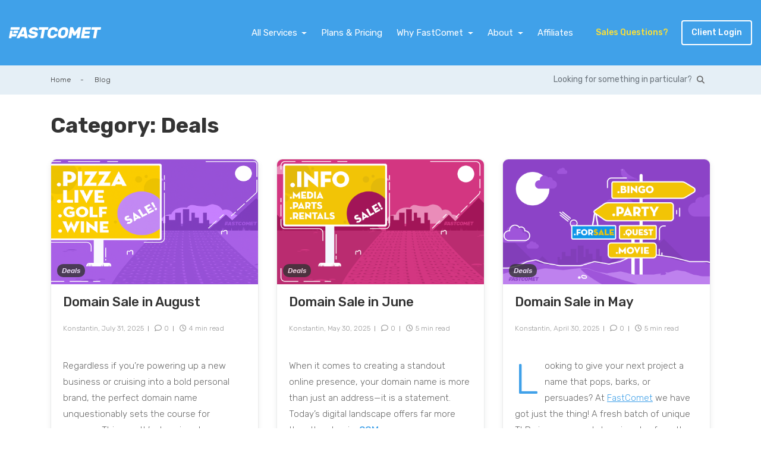

--- FILE ---
content_type: text/html; charset=UTF-8
request_url: https://www.fastcomet.com/blog/category/deals
body_size: 41284
content:
<!DOCTYPE html>

<html lang="en-US">
    <head>
        <meta http-equiv="X-UA-Compatible" content="IE=Edge">
        <meta charset="utf-8">
        <meta content='width=device-width, initial-scale=1.0, viewport-fit=cover' name='viewport' />
        

        <link rel="preload" href="/fonts/fastcomet.ttf?61b8968358d5e6da857268ce9a16e06d" as="font" type="font/woff" crossorigin>
        <link rel="preload" href="/fonts/Neutraface2Display-Inline.woff?f42fad441d086ebc22e6eec140672dbe" as="font" type="font/ttf" crossorigin>
	<link rel="preload" href="/fonts/NeutraDisp-Titling.woff2?8512b22c21ee7ab9bf73b56bd9914564" as="font" type="font/ttf" crossorigin>
        <link rel="preload" href="/fonts/vendor/@fortawesome/fontawesome-free/webfa-solid-900.woff2?ada6e6df937f7e5e8b790dfea07109b7" as="font" type="font/woff2" crossorigin>
        <link rel="preload" href="/fonts/vendor/@fortawesome/fontawesome-free/webfa-regular-400.woff2?68c5af1f48e2bfca1e57ae1c556a5c72" as="font" type="font/woff2" crossorigin>
        <link rel="preload" href="/fonts/vendor/@fortawesome/fontawesome-free/webfa-brands-400.woff2?c1210e5ebe4344da508396540be7f52c" as="font" type="font/woff2" crossorigin>
        <link rel="preload" href="/fonts/iJWEBXyIfDnIV7nEnX661E_c5Ig.woff2?ffe2434e4749978d59a66098650c88ce" as="font" type="font/woff2" crossorigin>
        <link rel="preload" href="/fonts/iJWKBXyIfDnIV7nBrXyw023e.woff2?03d4d0264f85346b9b803264adc9d915" as="font" type="font/woff2" crossorigin>

<script type="text/plain" data-privacy-consent="statsAndAds">
  var _mtm = window._mtm = window._mtm || [];
  _mtm.push({'mtm.startTime': (new Date().getTime()), 'event': 'mtm.Start'});
  (function() {
    var d=document, g=d.createElement('script'), s=d.getElementsByTagName('script')[0];
    g.async=true; g.src='https://data.fastcomet.com/js/container_CTFlARZH.js'; s.parentNode.insertBefore(g,s);
  })();
</script>
<!-- Google Tag Manager -->
<script type="text/plain" data-privacy-consent="statsAndAds">(function(w,d,s,l,i){w[l]=w[l]||[];w[l].push({'gtm.start':
new Date().getTime(),event:'gtm.js'});var f=d.getElementsByTagName(s)[0],
j=d.createElement(s),dl=l!='dataLayer'?'&l='+l:'';j.async=true;j.src=
'https://www.googletagmanager.com/gtm.js?id='+i+dl;f.parentNode.insertBefore(j,f);
})(window,document,'script','dataLayer','GTM-W926TQ7');</script>
<!-- End Google Tag Manager -->

        <meta name='robots' content='index, follow, max-image-preview:large, max-snippet:-1, max-video-preview:-1' />

	<!-- This site is optimized with the Yoast SEO plugin v26.6 - https://yoast.com/wordpress/plugins/seo/ -->
	<title>Blog » Deals — FastComet</title>
	<meta name="description" content="Check out FastComet&#039;s Blog for Tips and In-Depth articles ➤ #1 Web Hosting Blog ☛ FastComet ☚ Contact us Online or Call ☎1.855.818.9717" />
	<link rel="canonical" href="https://www.fastcomet.com/blog/category/deals" />
	<link rel="next" href="https://www.fastcomet.com/blog/category/deals/page/2" />
	<meta property="og:locale" content="en_US" />
	<meta property="og:type" content="article" />
	<meta property="og:title" content="Blog » Deals — FastComet" />
	<meta property="og:description" content="Check out FastComet&#039;s Blog for Tips and In-Depth articles ➤ #1 Web Hosting Blog ☛ FastComet ☚ Contact us Online or Call ☎1.855.818.9717" />
	<meta property="og:url" content="https://www.fastcomet.com/blog/category/deals" />
	<meta property="og:site_name" content="FastComet Blog" />
	<meta property="og:image" content="https://www.fastcomet.com/blog/wp-content/uploads/2019/07/fastcomet-blog.png" />
	<meta property="og:image:width" content="1080" />
	<meta property="og:image:height" content="600" />
	<meta property="og:image:type" content="image/png" />
	<meta name="twitter:card" content="summary_large_image" />
	<!-- / Yoast SEO plugin. -->


<link rel="alternate" type="application/rss+xml" title="FastComet Blog &raquo; Deals Category Feed" href="https://www.fastcomet.com/blog/category/deals/feed" />
<style id='wp-img-auto-sizes-contain-inline-css' type='text/css'>
img:is([sizes=auto i],[sizes^="auto," i]){contain-intrinsic-size:3000px 1500px}
/*# sourceURL=wp-img-auto-sizes-contain-inline-css */
</style>
<link rel='stylesheet' id='blog-style-css' href='https://www.fastcomet.com/blog/wp-content/themes/fastcomet_blog/style.css?ver=6.9' type='text/css' media='all' />
<style id='wp-emoji-styles-inline-css' type='text/css'>

	img.wp-smiley, img.emoji {
		display: inline !important;
		border: none !important;
		box-shadow: none !important;
		height: 1em !important;
		width: 1em !important;
		margin: 0 0.07em !important;
		vertical-align: -0.1em !important;
		background: none !important;
		padding: 0 !important;
	}
/*# sourceURL=wp-emoji-styles-inline-css */
</style>
<style id='wp-block-library-inline-css' type='text/css'>
:root{--wp-block-synced-color:#7a00df;--wp-block-synced-color--rgb:122,0,223;--wp-bound-block-color:var(--wp-block-synced-color);--wp-editor-canvas-background:#ddd;--wp-admin-theme-color:#007cba;--wp-admin-theme-color--rgb:0,124,186;--wp-admin-theme-color-darker-10:#006ba1;--wp-admin-theme-color-darker-10--rgb:0,107,160.5;--wp-admin-theme-color-darker-20:#005a87;--wp-admin-theme-color-darker-20--rgb:0,90,135;--wp-admin-border-width-focus:2px}@media (min-resolution:192dpi){:root{--wp-admin-border-width-focus:1.5px}}.wp-element-button{cursor:pointer}:root .has-very-light-gray-background-color{background-color:#eee}:root .has-very-dark-gray-background-color{background-color:#313131}:root .has-very-light-gray-color{color:#eee}:root .has-very-dark-gray-color{color:#313131}:root .has-vivid-green-cyan-to-vivid-cyan-blue-gradient-background{background:linear-gradient(135deg,#00d084,#0693e3)}:root .has-purple-crush-gradient-background{background:linear-gradient(135deg,#34e2e4,#4721fb 50%,#ab1dfe)}:root .has-hazy-dawn-gradient-background{background:linear-gradient(135deg,#faaca8,#dad0ec)}:root .has-subdued-olive-gradient-background{background:linear-gradient(135deg,#fafae1,#67a671)}:root .has-atomic-cream-gradient-background{background:linear-gradient(135deg,#fdd79a,#004a59)}:root .has-nightshade-gradient-background{background:linear-gradient(135deg,#330968,#31cdcf)}:root .has-midnight-gradient-background{background:linear-gradient(135deg,#020381,#2874fc)}:root{--wp--preset--font-size--normal:16px;--wp--preset--font-size--huge:42px}.has-regular-font-size{font-size:1em}.has-larger-font-size{font-size:2.625em}.has-normal-font-size{font-size:var(--wp--preset--font-size--normal)}.has-huge-font-size{font-size:var(--wp--preset--font-size--huge)}.has-text-align-center{text-align:center}.has-text-align-left{text-align:left}.has-text-align-right{text-align:right}.has-fit-text{white-space:nowrap!important}#end-resizable-editor-section{display:none}.aligncenter{clear:both}.items-justified-left{justify-content:flex-start}.items-justified-center{justify-content:center}.items-justified-right{justify-content:flex-end}.items-justified-space-between{justify-content:space-between}.screen-reader-text{border:0;clip-path:inset(50%);height:1px;margin:-1px;overflow:hidden;padding:0;position:absolute;width:1px;word-wrap:normal!important}.screen-reader-text:focus{background-color:#ddd;clip-path:none;color:#444;display:block;font-size:1em;height:auto;left:5px;line-height:normal;padding:15px 23px 14px;text-decoration:none;top:5px;width:auto;z-index:100000}html :where(.has-border-color){border-style:solid}html :where([style*=border-top-color]){border-top-style:solid}html :where([style*=border-right-color]){border-right-style:solid}html :where([style*=border-bottom-color]){border-bottom-style:solid}html :where([style*=border-left-color]){border-left-style:solid}html :where([style*=border-width]){border-style:solid}html :where([style*=border-top-width]){border-top-style:solid}html :where([style*=border-right-width]){border-right-style:solid}html :where([style*=border-bottom-width]){border-bottom-style:solid}html :where([style*=border-left-width]){border-left-style:solid}html :where(img[class*=wp-image-]){height:auto;max-width:100%}:where(figure){margin:0 0 1em}html :where(.is-position-sticky){--wp-admin--admin-bar--position-offset:var(--wp-admin--admin-bar--height,0px)}@media screen and (max-width:600px){html :where(.is-position-sticky){--wp-admin--admin-bar--position-offset:0px}}
/*wp_block_styles_on_demand_placeholder:697cc434822ef*/
/*# sourceURL=wp-block-library-inline-css */
</style>
<style id='classic-theme-styles-inline-css' type='text/css'>
/*! This file is auto-generated */
.wp-block-button__link{color:#fff;background-color:#32373c;border-radius:9999px;box-shadow:none;text-decoration:none;padding:calc(.667em + 2px) calc(1.333em + 2px);font-size:1.125em}.wp-block-file__button{background:#32373c;color:#fff;text-decoration:none}
/*# sourceURL=/wp-includes/css/classic-themes.min.css */
</style>
<link rel='stylesheet' id='ub-extension-style-css-css' href='https://www.fastcomet.com/blog/wp-content/plugins/ultimate-blocks/src/extensions/style.css?ver=6.9' type='text/css' media='all' />
<link rel="https://api.w.org/" href="https://www.fastcomet.com/blog/wp-json/" /><link rel="alternate" title="JSON" type="application/json" href="https://www.fastcomet.com/blog/wp-json/wp/v2/categories/4728" /><link rel="EditURI" type="application/rsd+xml" title="RSD" href="https://www.fastcomet.com/blog/xmlrpc.php?rsd" />
<meta name="generator" content="WordPress 6.9" />


<!-- This site is optimized with the Schema plugin v1.7.9.6 - https://schema.press -->
<script type="application/ld+json">{"@context":"https:\/\/schema.org\/","@type":"CollectionPage","headline":"Deals Category","description":"","url":"https:\/\/www.fastcomet.com\/blog\/category\/deals","sameAs":[],"hasPart":[{"@context":"https:\/\/schema.org\/","@type":"BlogPosting","mainEntityOfPage":{"@type":"WebPage","@id":"https:\/\/www.fastcomet.com\/blog\/domain-sale-in-august-2025"},"url":"https:\/\/www.fastcomet.com\/blog\/domain-sale-in-august-2025","headline":"Domain Sale in August","datePublished":"2025-07-31T14:12:35+00:00","dateModified":"2025-07-31T14:12:36+00:00","publisher":{"@type":"Organization","@id":"https:\/\/www.fastcomet.com\/blog#organization","name":"FastComet","logo":{"@type":"ImageObject","url":"https:\/\/www.fastcomet.com\/blog\/wp-content\/uploads\/2019\/06\/fastcomet-logo-dark.png","width":600,"height":60}},"image":{"@type":"ImageObject","url":"https:\/\/www.fastcomet.com\/blog\/wp-content\/uploads\/2025\/07\/dom_sale_aug_2025.png","width":1024,"height":620},"articleSection":"Deals","keywords":"august domain sale, deals, domain sale, domains","description":"Regardless if you're powering up a new business or cruising into a bold personal brand, the perfect domain name unquestionably sets the course for success. This month’s domain sale spotlights a collection of high-impact domain extensions that cater to luxury, lifestyle, and industry professionals alike. From .BOATS to .RESTAURANT,","author":{"@type":"Person","name":"Konstantin","url":"https:\/\/www.fastcomet.com\/blog\/author\/konstantin","description":"Konstantin has been a part of the FastComet team for several years, and writing is his passion. He blends technical knowledge with a desire to educate, which is the perfect combination for creating comprehensive educational and informative articles. When not writing, he enjoys broadening his linguistic horizons with books of all genres.","image":{"@type":"ImageObject","url":"https:\/\/secure.gravatar.com\/avatar\/f0de95dee43156fd75f091d8eacb609609882fcb55a652d545992c8fd7d8c8e7?s=96&d=mm&r=g","height":96,"width":96},"sameAs":["https:\/\/www.fastcomet.com"]}},{"@context":"https:\/\/schema.org\/","@type":"BlogPosting","mainEntityOfPage":{"@type":"WebPage","@id":"https:\/\/www.fastcomet.com\/blog\/domain-sale-in-june-2025"},"url":"https:\/\/www.fastcomet.com\/blog\/domain-sale-in-june-2025","headline":"Domain Sale in June","datePublished":"2025-05-30T13:12:42+00:00","dateModified":"2025-05-30T13:12:44+00:00","publisher":{"@type":"Organization","@id":"https:\/\/www.fastcomet.com\/blog#organization","name":"FastComet","logo":{"@type":"ImageObject","url":"https:\/\/www.fastcomet.com\/blog\/wp-content\/uploads\/2019\/06\/fastcomet-logo-dark.png","width":600,"height":60}},"image":{"@type":"ImageObject","url":"https:\/\/www.fastcomet.com\/blog\/wp-content\/uploads\/2025\/05\/dom_sale_june_2025.png","width":1024,"height":620},"articleSection":"Deals","keywords":"deals, domain sale, june domain sale, sale","description":"When it comes to creating a standout online presence, your domain name is more than just an address—it is a statement. Today’s digital landscape offers far more than the classic .COM or .NET. Niche domain extensions like .BROKER, .CLINIC, and .CHAT, however, open the door to branding that is","author":{"@type":"Person","name":"Konstantin","url":"https:\/\/www.fastcomet.com\/blog\/author\/konstantin","description":"Konstantin has been a part of the FastComet team for several years, and writing is his passion. He blends technical knowledge with a desire to educate, which is the perfect combination for creating comprehensive educational and informative articles. When not writing, he enjoys broadening his linguistic horizons with books of all genres.","image":{"@type":"ImageObject","url":"https:\/\/secure.gravatar.com\/avatar\/f0de95dee43156fd75f091d8eacb609609882fcb55a652d545992c8fd7d8c8e7?s=96&d=mm&r=g","height":96,"width":96},"sameAs":["https:\/\/www.fastcomet.com"]}},{"@context":"https:\/\/schema.org\/","@type":"BlogPosting","mainEntityOfPage":{"@type":"WebPage","@id":"https:\/\/www.fastcomet.com\/blog\/domain-sale-in-may-2025"},"url":"https:\/\/www.fastcomet.com\/blog\/domain-sale-in-may-2025","headline":"Domain Sale in May","datePublished":"2025-04-30T14:21:59+00:00","dateModified":"2025-04-30T14:22:01+00:00","publisher":{"@type":"Organization","@id":"https:\/\/www.fastcomet.com\/blog#organization","name":"FastComet","logo":{"@type":"ImageObject","url":"https:\/\/www.fastcomet.com\/blog\/wp-content\/uploads\/2019\/06\/fastcomet-logo-dark.png","width":600,"height":60}},"image":{"@type":"ImageObject","url":"https:\/\/www.fastcomet.com\/blog\/wp-content\/uploads\/2025\/04\/dom_sale_may_2025.png","width":1024,"height":620},"articleSection":"Deals","keywords":"deals, domain sale, may domain sale, sale","description":"Looking to give your next project a name that pops, barks, or persuades? At FastComet we have got just the thing! A fresh batch of unique TLDs in our newest domain sale—from the professional flair of .PHD to the playful charm of .DOG. Whether you are launching a new","author":{"@type":"Person","name":"Konstantin","url":"https:\/\/www.fastcomet.com\/blog\/author\/konstantin","description":"Konstantin has been a part of the FastComet team for several years, and writing is his passion. He blends technical knowledge with a desire to educate, which is the perfect combination for creating comprehensive educational and informative articles. When not writing, he enjoys broadening his linguistic horizons with books of all genres.","image":{"@type":"ImageObject","url":"https:\/\/secure.gravatar.com\/avatar\/f0de95dee43156fd75f091d8eacb609609882fcb55a652d545992c8fd7d8c8e7?s=96&d=mm&r=g","height":96,"width":96},"sameAs":["https:\/\/www.fastcomet.com"]}},{"@context":"https:\/\/schema.org\/","@type":"BlogPosting","mainEntityOfPage":{"@type":"WebPage","@id":"https:\/\/www.fastcomet.com\/blog\/domain-sale-in-april-2025"},"url":"https:\/\/www.fastcomet.com\/blog\/domain-sale-in-april-2025","headline":"Domain Sale in April","datePublished":"2025-03-31T13:57:52+00:00","dateModified":"2025-04-07T14:10:07+00:00","publisher":{"@type":"Organization","@id":"https:\/\/www.fastcomet.com\/blog#organization","name":"FastComet","logo":{"@type":"ImageObject","url":"https:\/\/www.fastcomet.com\/blog\/wp-content\/uploads\/2019\/06\/fastcomet-logo-dark.png","width":600,"height":60}},"image":{"@type":"ImageObject","url":"https:\/\/www.fastcomet.com\/blog\/wp-content\/uploads\/2025\/03\/dom_sale_apr_2025.png","width":1024,"height":620},"articleSection":"Deals","keywords":"april domain sale, deals, domain sale, sale","description":"We do not know what it was like for you over there, but March was a crazy time for us here. The weather was like those dogs who cannot find a spot to sleep in. One day it is nice and warm, two days later it is freezing, then","author":{"@type":"Person","name":"Konstantin","url":"https:\/\/www.fastcomet.com\/blog\/author\/konstantin","description":"Konstantin has been a part of the FastComet team for several years, and writing is his passion. He blends technical knowledge with a desire to educate, which is the perfect combination for creating comprehensive educational and informative articles. When not writing, he enjoys broadening his linguistic horizons with books of all genres.","image":{"@type":"ImageObject","url":"https:\/\/secure.gravatar.com\/avatar\/f0de95dee43156fd75f091d8eacb609609882fcb55a652d545992c8fd7d8c8e7?s=96&d=mm&r=g","height":96,"width":96},"sameAs":["https:\/\/www.fastcomet.com"]}},{"@context":"https:\/\/schema.org\/","@type":"BlogPosting","mainEntityOfPage":{"@type":"WebPage","@id":"https:\/\/www.fastcomet.com\/blog\/domain-sale-in-march-2025"},"url":"https:\/\/www.fastcomet.com\/blog\/domain-sale-in-march-2025","headline":"Domain Sale in March","datePublished":"2025-02-28T13:44:12+00:00","dateModified":"2025-04-07T14:11:40+00:00","publisher":{"@type":"Organization","@id":"https:\/\/www.fastcomet.com\/blog#organization","name":"FastComet","logo":{"@type":"ImageObject","url":"https:\/\/www.fastcomet.com\/blog\/wp-content\/uploads\/2019\/06\/fastcomet-logo-dark.png","width":600,"height":60}},"image":{"@type":"ImageObject","url":"https:\/\/www.fastcomet.com\/blog\/wp-content\/uploads\/2025\/02\/dom_sale_mar_2025.png","width":1024,"height":620},"articleSection":"Deals","keywords":"deals, domain sale, march domain sale, sale","description":"A new month, a new exciting domain sale! After the thrill of New Year’s and its consequences all throughout January (all those definitely not instantly abandoned resolutions) and the romantic whirlwind of February, let us slow things down a bit. After all, Easter is next month and that is","author":{"@type":"Person","name":"Konstantin","url":"https:\/\/www.fastcomet.com\/blog\/author\/konstantin","description":"Konstantin has been a part of the FastComet team for several years, and writing is his passion. He blends technical knowledge with a desire to educate, which is the perfect combination for creating comprehensive educational and informative articles. When not writing, he enjoys broadening his linguistic horizons with books of all genres.","image":{"@type":"ImageObject","url":"https:\/\/secure.gravatar.com\/avatar\/f0de95dee43156fd75f091d8eacb609609882fcb55a652d545992c8fd7d8c8e7?s=96&d=mm&r=g","height":96,"width":96},"sameAs":["https:\/\/www.fastcomet.com"]}},{"@context":"https:\/\/schema.org\/","@type":"BlogPosting","mainEntityOfPage":{"@type":"WebPage","@id":"https:\/\/www.fastcomet.com\/blog\/domain-sale-in-february-2025"},"url":"https:\/\/www.fastcomet.com\/blog\/domain-sale-in-february-2025","headline":"Domain Sale in February","datePublished":"2025-01-31T08:50:03+00:00","dateModified":"2025-04-07T14:13:17+00:00","publisher":{"@type":"Organization","@id":"https:\/\/www.fastcomet.com\/blog#organization","name":"FastComet","logo":{"@type":"ImageObject","url":"https:\/\/www.fastcomet.com\/blog\/wp-content\/uploads\/2019\/06\/fastcomet-logo-dark.png","width":600,"height":60}},"image":{"@type":"ImageObject","url":"https:\/\/www.fastcomet.com\/blog\/wp-content\/uploads\/2025\/01\/dom_sale_jan_2025.png","width":1024,"height":620},"articleSection":"Deals","keywords":"deals, domain sale, february domain sale, sale","description":"February has finally arrived once more and we cannot be more elated. However, can you blame us? It is the month of love after all! Who does not love love! Therefore, to celebrate it we have prepared another delightful domain sale for you! Therefore, we have chosen a bunch","author":{"@type":"Person","name":"Konstantin","url":"https:\/\/www.fastcomet.com\/blog\/author\/konstantin","description":"Konstantin has been a part of the FastComet team for several years, and writing is his passion. He blends technical knowledge with a desire to educate, which is the perfect combination for creating comprehensive educational and informative articles. When not writing, he enjoys broadening his linguistic horizons with books of all genres.","image":{"@type":"ImageObject","url":"https:\/\/secure.gravatar.com\/avatar\/f0de95dee43156fd75f091d8eacb609609882fcb55a652d545992c8fd7d8c8e7?s=96&d=mm&r=g","height":96,"width":96},"sameAs":["https:\/\/www.fastcomet.com"]}},{"@context":"https:\/\/schema.org\/","@type":"BlogPosting","mainEntityOfPage":{"@type":"WebPage","@id":"https:\/\/www.fastcomet.com\/blog\/domains-sale-in-december"},"url":"https:\/\/www.fastcomet.com\/blog\/domains-sale-in-december","headline":"Domains on Sale in December","datePublished":"2024-12-02T15:05:01+00:00","dateModified":"2024-12-02T15:05:03+00:00","publisher":{"@type":"Organization","@id":"https:\/\/www.fastcomet.com\/blog#organization","name":"FastComet","logo":{"@type":"ImageObject","url":"https:\/\/www.fastcomet.com\/blog\/wp-content\/uploads\/2019\/06\/fastcomet-logo-dark.png","width":600,"height":60}},"image":{"@type":"ImageObject","url":"https:\/\/www.fastcomet.com\/blog\/wp-content\/uploads\/2024\/11\/dom_sale_dec.png","width":1024,"height":620},"articleSection":"Deals","keywords":"deals, december domains sale, domains sale, sale","description":"The Month of Giving is unquestionably upon us and to celebrate it we are holding a holiday domains sale! For the entire month of December you can take advantage of steep discounts for our most festive domains! Whether you are planning a magical .HOLIDAY, sharing cherished .PHOTOS, or selecting","author":{"@type":"Person","name":"Konstantin","url":"https:\/\/www.fastcomet.com\/blog\/author\/konstantin","description":"Konstantin has been a part of the FastComet team for several years, and writing is his passion. He blends technical knowledge with a desire to educate, which is the perfect combination for creating comprehensive educational and informative articles. When not writing, he enjoys broadening his linguistic horizons with books of all genres.","image":{"@type":"ImageObject","url":"https:\/\/secure.gravatar.com\/avatar\/f0de95dee43156fd75f091d8eacb609609882fcb55a652d545992c8fd7d8c8e7?s=96&d=mm&r=g","height":96,"width":96},"sameAs":["https:\/\/www.fastcomet.com"]}},{"@context":"https:\/\/schema.org\/","@type":"BlogPosting","mainEntityOfPage":{"@type":"WebPage","@id":"https:\/\/www.fastcomet.com\/blog\/domains-sale-in-november"},"url":"https:\/\/www.fastcomet.com\/blog\/domains-sale-in-november","headline":"Domains on Sale in November","datePublished":"2024-11-01T12:02:54+00:00","dateModified":"2024-12-02T08:57:48+00:00","publisher":{"@type":"Organization","@id":"https:\/\/www.fastcomet.com\/blog#organization","name":"FastComet","logo":{"@type":"ImageObject","url":"https:\/\/www.fastcomet.com\/blog\/wp-content\/uploads\/2019\/06\/fastcomet-logo-dark.png","width":600,"height":60}},"image":{"@type":"ImageObject","url":"https:\/\/www.fastcomet.com\/blog\/wp-content\/uploads\/2024\/10\/dom_sale_nov.png","width":1024,"height":620},"articleSection":"Deals","keywords":"deals, domain sale, november domain sale, sale","description":"The holiday season is finally upon us and we at FastComet want to start things off right! For this entire month of November we are offering some exciting domains on sale that are unquestionably going to put you in a shopping mood. How could we not, though? It is,","author":{"@type":"Person","name":"Konstantin","url":"https:\/\/www.fastcomet.com\/blog\/author\/konstantin","description":"Konstantin has been a part of the FastComet team for several years, and writing is his passion. He blends technical knowledge with a desire to educate, which is the perfect combination for creating comprehensive educational and informative articles. When not writing, he enjoys broadening his linguistic horizons with books of all genres.","image":{"@type":"ImageObject","url":"https:\/\/secure.gravatar.com\/avatar\/f0de95dee43156fd75f091d8eacb609609882fcb55a652d545992c8fd7d8c8e7?s=96&d=mm&r=g","height":96,"width":96},"sameAs":["https:\/\/www.fastcomet.com"]}},{"@context":"https:\/\/schema.org\/","@type":"BlogPosting","mainEntityOfPage":{"@type":"WebPage","@id":"https:\/\/www.fastcomet.com\/blog\/domains-sale-in-october"},"url":"https:\/\/www.fastcomet.com\/blog\/domains-sale-in-october","headline":"Domains on Sale in October","datePublished":"2024-10-01T12:24:05+00:00","dateModified":"2024-10-01T12:24:06+00:00","publisher":{"@type":"Organization","@id":"https:\/\/www.fastcomet.com\/blog#organization","name":"FastComet","logo":{"@type":"ImageObject","url":"https:\/\/www.fastcomet.com\/blog\/wp-content\/uploads\/2019\/06\/fastcomet-logo-dark.png","width":600,"height":60}},"image":{"@type":"ImageObject","url":"https:\/\/www.fastcomet.com\/blog\/wp-content\/uploads\/2024\/09\/dom_sale_oct.png","width":1024,"height":620},"articleSection":"Deals","keywords":"deals, domain sale, october domain sale, sale","description":"You thought that our sales would last only throughout the summer, did you not? Well, summer might be officially over, but our domain sale is still as hot as ever! This month we have prepared another batch of twenty domains for you, with their prices slashed at least in","author":{"@type":"Person","name":"Konstantin","url":"https:\/\/www.fastcomet.com\/blog\/author\/konstantin","description":"Konstantin has been a part of the FastComet team for several years, and writing is his passion. He blends technical knowledge with a desire to educate, which is the perfect combination for creating comprehensive educational and informative articles. When not writing, he enjoys broadening his linguistic horizons with books of all genres.","image":{"@type":"ImageObject","url":"https:\/\/secure.gravatar.com\/avatar\/f0de95dee43156fd75f091d8eacb609609882fcb55a652d545992c8fd7d8c8e7?s=96&d=mm&r=g","height":96,"width":96},"sameAs":["https:\/\/www.fastcomet.com"]}},{"@context":"https:\/\/schema.org\/","@type":"BlogPosting","mainEntityOfPage":{"@type":"WebPage","@id":"https:\/\/www.fastcomet.com\/blog\/domains-sale-in-september"},"url":"https:\/\/www.fastcomet.com\/blog\/domains-sale-in-september","headline":"Domains on Sale in September","datePublished":"2024-09-02T14:29:50+00:00","dateModified":"2024-09-02T14:29:52+00:00","publisher":{"@type":"Organization","@id":"https:\/\/www.fastcomet.com\/blog#organization","name":"FastComet","logo":{"@type":"ImageObject","url":"https:\/\/www.fastcomet.com\/blog\/wp-content\/uploads\/2019\/06\/fastcomet-logo-dark.png","width":600,"height":60}},"image":{"@type":"ImageObject","url":"https:\/\/www.fastcomet.com\/blog\/wp-content\/uploads\/2024\/08\/domains_on_sale_september.png","width":1024,"height":620},"articleSection":"Deals","keywords":"domains, domains sale, sale, september domains sale","description":"With how hot it is outside, you would think that September is a part of the Summer! Here at FastComet we certainly agree with that. That is why we bring you the fourth and final instalment of our domains sale for this Summer! Do not hesitate, this hot sale","author":{"@type":"Person","name":"Konstantin","url":"https:\/\/www.fastcomet.com\/blog\/author\/konstantin","description":"Konstantin has been a part of the FastComet team for several years, and writing is his passion. He blends technical knowledge with a desire to educate, which is the perfect combination for creating comprehensive educational and informative articles. When not writing, he enjoys broadening his linguistic horizons with books of all genres.","image":{"@type":"ImageObject","url":"https:\/\/secure.gravatar.com\/avatar\/f0de95dee43156fd75f091d8eacb609609882fcb55a652d545992c8fd7d8c8e7?s=96&d=mm&r=g","height":96,"width":96},"sameAs":["https:\/\/www.fastcomet.com"]}},{"@context":"https:\/\/schema.org\/","@type":"BlogPosting","mainEntityOfPage":{"@type":"WebPage","@id":"https:\/\/www.fastcomet.com\/blog\/domains-sale-in-august"},"url":"https:\/\/www.fastcomet.com\/blog\/domains-sale-in-august","headline":"Domains on Sale in August","datePublished":"2024-08-01T12:20:36+00:00","dateModified":"2024-08-01T12:20:38+00:00","publisher":{"@type":"Organization","@id":"https:\/\/www.fastcomet.com\/blog#organization","name":"FastComet","logo":{"@type":"ImageObject","url":"https:\/\/www.fastcomet.com\/blog\/wp-content\/uploads\/2019\/06\/fastcomet-logo-dark.png","width":600,"height":60}},"image":{"@type":"ImageObject","url":"https:\/\/www.fastcomet.com\/blog\/wp-content\/uploads\/2024\/07\/domains_on_sale_in_august.png","width":1024,"height":620},"articleSection":"Deals","keywords":"august domains sale, domains, domains sale, sale","description":"You did not think we would be done after only two mere months of hot domains sales, did you? After the success of our June and July deals, we had to keep going! Consequently, here is the newest domains sale for the month of August. Do not hesitate, grab","author":{"@type":"Person","name":"Konstantin","url":"https:\/\/www.fastcomet.com\/blog\/author\/konstantin","description":"Konstantin has been a part of the FastComet team for several years, and writing is his passion. He blends technical knowledge with a desire to educate, which is the perfect combination for creating comprehensive educational and informative articles. When not writing, he enjoys broadening his linguistic horizons with books of all genres.","image":{"@type":"ImageObject","url":"https:\/\/secure.gravatar.com\/avatar\/f0de95dee43156fd75f091d8eacb609609882fcb55a652d545992c8fd7d8c8e7?s=96&d=mm&r=g","height":96,"width":96},"sameAs":["https:\/\/www.fastcomet.com"]}},{"@context":"https:\/\/schema.org\/","@type":"BlogPosting","mainEntityOfPage":{"@type":"WebPage","@id":"https:\/\/www.fastcomet.com\/blog\/domains-sale-in-july"},"url":"https:\/\/www.fastcomet.com\/blog\/domains-sale-in-july","headline":"Domains Sale in July","datePublished":"2024-07-01T06:14:40+00:00","dateModified":"2024-07-01T06:14:41+00:00","publisher":{"@type":"Organization","@id":"https:\/\/www.fastcomet.com\/blog#organization","name":"FastComet","logo":{"@type":"ImageObject","url":"https:\/\/www.fastcomet.com\/blog\/wp-content\/uploads\/2019\/06\/fastcomet-logo-dark.png","width":600,"height":60}},"image":{"@type":"ImageObject","url":"https:\/\/www.fastcomet.com\/blog\/wp-content\/uploads\/2024\/06\/domains_on_sale_in_july.png","width":1024,"height":620},"articleSection":"Deals","keywords":"domains, domains sale, july domains sale, sale","description":"The summer continues at full blaze, and so does our domains sale! One month of hot sales was not enough for us, so we have another one ready for you! Throughout the month of July we have a special offer on twenty excellent, unique domains. Indeed, you can grab","author":{"@type":"Person","name":"Konstantin","url":"https:\/\/www.fastcomet.com\/blog\/author\/konstantin","description":"Konstantin has been a part of the FastComet team for several years, and writing is his passion. He blends technical knowledge with a desire to educate, which is the perfect combination for creating comprehensive educational and informative articles. When not writing, he enjoys broadening his linguistic horizons with books of all genres.","image":{"@type":"ImageObject","url":"https:\/\/secure.gravatar.com\/avatar\/f0de95dee43156fd75f091d8eacb609609882fcb55a652d545992c8fd7d8c8e7?s=96&d=mm&r=g","height":96,"width":96},"sameAs":["https:\/\/www.fastcomet.com"]}}]}</script>

    </head>
    <body>
<!-- Google Tag Manager (noscript) -->
<noscript><iframe src="https://www.googletagmanager.com/ns.html?id=GTM-W926TQ7"
height="0" width="0" style="display:none;visibility:hidden"></iframe></noscript>
<!-- End Google Tag Manager (noscript) -->
        <div class="page-wrapper blog">
        <svg aria-hidden="true" style="position: absolute; width: 0; height: 0; overflow: hidden;" version="1.1" xmlns="http://www.w3.org/2000/svg" xmlns:xlink="http://www.w3.org/1999/xlink">
    <defs>
        <symbol id="icon-rockets" viewBox="0 0 38 32">
            
            <path d="M20.668 5.388l-4.127-4.127c-0.132-0.133-0.315-0.215-0.517-0.215s-0.385 0.082-0.517 0.215l-11.661 11.661c-0.133 0.132-0.215 0.315-0.215 0.517s0.082 0.385 0.215 0.517l4.127 4.127c0.132 0.133 0.315 0.215 0.517 0.215s0.385-0.082 0.517-0.215l11.661-11.661c0.133-0.132 0.215-0.315 0.215-0.517s-0.082-0.385-0.215-0.517l-0-0zM8.489 16.533l-3.133-3.133 10.667-10.588 3.133 3.133z"></path>
            <path d="M21.929 0.713c-0.009-0.39-0.323-0.704-0.712-0.713h-0.001c-0.728 0-4.409-0.047-5.709 1.253l1.034 1.034c0.54-0.54 2.428-0.783 3.916-0.822 0 1.496-0.282 3.375-0.822 3.916l1.034 1.042c1.3-1.3 1.261-4.981 1.261-5.709z"></path>
            <path d="M13.619 19.9v-6.735h-1.457v6.414l-0.305 0.305-2.851-2.835-1.034 1.034 3.368 3.368c0.132 0.133 0.315 0.215 0.517 0.215s0.385-0.082 0.517-0.215l1.034-1.034c0.131-0.132 0.211-0.313 0.211-0.513 0-0.001 0-0.003 0-0.004v0z"></path>
            <path d="M2.349 9.774h6.43v-1.472h-6.751c-0 0-0 0-0.001 0-0.201 0-0.384 0.081-0.516 0.212l0-0-1.034 1.049c-0.133 0.132-0.215 0.315-0.215 0.517s0.082 0.385 0.215 0.517l0 0 3.368 3.36 1.034-1.034-2.851-2.851 0.321-0.298z"></path>
            <path d="M16.533 5.396l2.068 2.068-1.034 1.034-2.068-2.068z"></path>
            <path d="M7.73 10.071l4.127 4.127-1.034 1.034-4.127-4.127z"></path>
            <path d="M5.388 16.54c-0.529-0.53-1.26-0.858-2.068-0.858s-1.539 0.328-2.067 0.858l-0 0c-1.002 1.010-1.253 4.025-1.253 4.605-0.001 0.017-0.002 0.037-0.002 0.057 0 0.402 0.326 0.728 0.728 0.728 0.020 0 0.040-0.001 0.060-0.002l-0.003 0c0.595 0 3.61-0.251 4.613-1.253 0.526-0.529 0.85-1.259 0.85-2.064 0-0.809-0.328-1.541-0.858-2.071v0zM1.566 20.362c0.053-1.040 0.337-2.003 0.801-2.854l-0.017 0.035c0.265-0.265 0.63-0.428 1.034-0.428 0.807 0 1.462 0.655 1.462 1.462 0 0.404-0.164 0.769-0.428 1.034v0c-0.826 0.444-1.803 0.718-2.84 0.752l-0.011 0z"></path>
            <path d="M4.354 16.54l1.034 1.034-1.566 1.566-1.018-1.049z"></path>
            <path d="M17.308 26.628l4.127 4.127c0.132 0.133 0.315 0.215 0.517 0.215s0.385-0.082 0.517-0.215l0-0 11.669-11.685c0.133-0.132 0.215-0.315 0.215-0.517s-0.082-0.385-0.215-0.517l-4.127-4.127c-0.132-0.133-0.315-0.215-0.517-0.215s-0.385 0.082-0.517 0.215l-11.669 11.669c-0.138 0.133-0.223 0.319-0.223 0.525s0.086 0.392 0.223 0.524l0 0zM29.494 15.46l3.133 3.133-10.698 10.596-3.133-3.133z"></path>
            <path d="M16.055 31.279c0.009 0.39 0.323 0.704 0.712 0.713h0.001c0.728 0 4.409 0.047 5.709-1.253l-1.034-1.034c-0.54 0.54-2.428 0.783-3.916 0.822 0-1.496 0.282-3.375 0.822-3.916l-1.042-1.034c-1.3 1.3-1.269 4.965-1.253 5.701z"></path>
            <path d="M24.364 12.1v6.696h1.48v-6.398l0.305-0.305 2.827 2.851 1.034-1.034-3.383-3.36c-0.132-0.133-0.315-0.215-0.517-0.215s-0.385 0.082-0.517 0.215l-1.034 1.034c-0.121 0.13-0.196 0.305-0.196 0.497 0 0.007 0 0.014 0 0.021l-0-0.001z"></path>
            <path d="M35.65 22.226h-6.43v1.465h6.735c0 0 0 0 0.001 0 0.201 0 0.384-0.081 0.516-0.212l1.034-1.034c0.133-0.132 0.215-0.315 0.215-0.517s-0.082-0.385-0.215-0.517l-0-0-3.368-3.399-1.034 1.034 2.851 2.882-0.305 0.305z"></path>
            <path d="M21.443 26.628l-2.068-2.068 1.042-1.065 2.068 2.068z"></path>
            <path d="M30.254 21.929l-4.127-4.127 1.034-1.034 4.127 4.127z"></path>
            <path d="M32.595 15.46c0.529 0.53 1.26 0.858 2.068 0.858s1.539-0.328 2.068-0.857l0-0c1.002-1.002 1.222-4.018 1.253-4.613 0.001-0.017 0.002-0.037 0.002-0.057 0-0.402-0.326-0.728-0.728-0.728-0.020 0-0.040 0.001-0.060 0.002l0.003-0c-0.595 0-3.61 0.251-4.613 1.253-0.528 0.53-0.854 1.261-0.854 2.068 0 0.811 0.33 1.545 0.862 2.075l0 0zM36.448 11.599c-0.053 1.040-0.337 2.003-0.801 2.854l0.017-0.035c-0.265 0.265-0.63 0.428-1.034 0.428-0.807 0-1.462-0.655-1.462-1.462 0-0.404 0.164-0.769 0.428-1.034v0c0.826-0.444 1.803-0.718 2.84-0.752l0.011-0z"></path>
            <path d="M33.629 15.46l-1.034-1.034 1.566-1.566 1.034 1.034z"></path>
            <path d="M33.112 9.022c-0.562-3.631-3.666-6.379-7.411-6.379-0.148 0-0.295 0.004-0.44 0.013l0.020-0.001v-1.566c8.309 0 9.398 7.652 9.398 7.73z"></path>
            <path d="M12.28 31.522c-8.309 0-9.398-7.651-9.398-7.73l1.566-0.204c0.562 3.631 3.666 6.379 7.411 6.379 0.148 0 0.295-0.004 0.44-0.013l-0.020 0.001z"></path>
        </symbol>
        <symbol id="icon-rocket" viewBox="0 0 32 32">
            
            <path d="M30.16 7.863l-6.023-6.023c-0.193-0.194-0.459-0.314-0.754-0.314s-0.562 0.12-0.754 0.314l-17.017 17.017c-0.194 0.193-0.314 0.459-0.314 0.754s0.12 0.562 0.314 0.754l6.023 6.023c0.193 0.194 0.459 0.314 0.754 0.314s0.562-0.12 0.754-0.314l17.017-17.017c0.194-0.193 0.314-0.459 0.314-0.754s-0.12-0.562-0.314-0.754l-0-0zM12.389 24.126l-4.571-4.571 15.566-15.451 4.571 4.571z"></path>
            <path d="M32 1.040c-0.012-0.569-0.471-1.028-1.039-1.040l-0.001-0c-1.063 0-6.434-0.069-8.331 1.829l1.509 1.509c0.789-0.789 3.543-1.143 5.714-1.2 0 2.183-0.411 4.926-1.2 5.714l1.509 1.52c1.897-1.897 1.84-7.269 1.84-8.331z"></path>
            <path d="M19.874 29.040v-9.829h-2.126v9.36l-0.446 0.446-4.16-4.137-1.509 1.509 4.914 4.914c0.193 0.194 0.459 0.314 0.754 0.314s0.562-0.12 0.754-0.314l1.509-1.509c0.191-0.192 0.309-0.457 0.309-0.749 0-0.002 0-0.004 0-0.006v0z"></path>
            <path d="M3.429 14.263h9.383v-2.149h-9.851c-0 0-0.001 0-0.001 0-0.294 0-0.56 0.118-0.754 0.309l0-0-1.509 1.531c-0.194 0.193-0.314 0.459-0.314 0.754s0.12 0.562 0.314 0.754l0 0 4.914 4.903 1.509-1.509-4.16-4.16 0.469-0.434z"></path>
            <path d="M24.126 7.874l3.017 3.017-1.509 1.509-3.017-3.017z"></path>
            <path d="M11.28 14.697l6.023 6.023-1.509 1.509-6.023-6.023z"></path>
            <path d="M7.863 24.137c-0.772-0.773-1.839-1.251-3.017-1.251s-2.245 0.478-3.017 1.251l-0 0c-1.463 1.474-1.829 5.874-1.829 6.72-0.002 0.025-0.003 0.054-0.003 0.083 0 0.587 0.476 1.063 1.063 1.063 0.029 0 0.058-0.001 0.087-0.003l-0.004 0c0.869 0 5.269-0.366 6.731-1.829 0.767-0.772 1.241-1.837 1.241-3.011 0-1.181-0.479-2.249-1.252-3.023l-0-0zM2.286 29.714c0.078-1.518 0.492-2.924 1.168-4.165l-0.025 0.051c0.386-0.386 0.919-0.625 1.509-0.625 1.178 0 2.133 0.955 2.133 2.133 0 0.589-0.239 1.122-0.625 1.509v0c-1.206 0.647-2.631 1.047-4.145 1.097l-0.015 0z"></path>
            <path d="M6.354 24.137l1.509 1.509-2.286 2.286-1.486-1.531z"></path>
        </symbol>
        <symbol id="icon-cloud-transfer" viewBox="0 0 29 32">
            
            <path opacity="0.5" d="M29.333 11.556c-0.030-2.185-1.674-3.976-3.792-4.238l-0.021-0.002c-0.518-2.688-2.851-4.69-5.652-4.69-1.007 0-1.954 0.259-2.777 0.714l0.030-0.015c-1.333-1.969-3.56-3.246-6.084-3.246-3.676 0-6.719 2.708-7.244 6.237l-0.005 0.040c-2.149 0.43-3.751 2.285-3.787 4.521l-0 0.004c0.11 2.48 2.148 4.448 4.645 4.448 0.067 0 0.134-0.001 0.2-0.004l-0.010 0h2.898c-1.44 1.156-2.898 4.444-2.898 7.040-0.001 0.048-0.001 0.105-0.001 0.162 0 5.233 4.242 9.476 9.476 9.476 0.069 0 0.138-0.001 0.207-0.002l-0.010 0c0.064 0.002 0.139 0.002 0.215 0.002 5.338 0 9.678-4.278 9.776-9.593l0-0.009c0.001-0.050 0.002-0.11 0.002-0.169 0-2.534-0.981-4.84-2.584-6.557l0.005 0.006h3.556c2.14-0.032 3.863-1.775 3.863-3.92 0-0.072-0.002-0.144-0.006-0.215l0 0.010zM11.6 12.8c-1.11 0.394-2.071 0.936-2.917 1.615l0.019-0.015h-3.867c-0.038 0.001-0.084 0.002-0.129 0.002-2.002 0-3.637-1.572-3.737-3.549l-0-0.009c0.079-1.995 1.715-3.582 3.722-3.582 0.010 0 0.021 0 0.031 0h-0.002c0.674 0 1.306 0.182 1.849 0.498l-0.018-0.009 0.524-0.889c-0.65-0.385-1.429-0.62-2.261-0.64l-0.006-0c0.532-2.967 3.093-5.19 6.173-5.19 2.188 0 4.113 1.121 5.234 2.82l0.015 0.023c-0.36 0.295-0.675 0.622-0.95 0.981l-0.010 0.014 0.836 0.622c0.869-1.146 2.231-1.878 3.764-1.878 2.228 0 4.094 1.546 4.585 3.624l0.006 0.032c-2.008 0.359-3.512 2.093-3.512 4.177 0 0.038 0 0.075 0.001 0.113l-0-0.006h0.969c0.014-1.758 1.42-3.182 3.169-3.227l0.004-0c1.774 0.042 3.204 1.457 3.271 3.22l0 0.006c0.004 0.056 0.006 0.122 0.006 0.189 0 1.626-1.287 2.951-2.898 3.011l-0.006 0h-4.516c-0.926-0.662-1.996-1.206-3.144-1.577l-0.083-0.023-0.969-0.32c-0.62-0.18-1.342-0.306-2.085-0.354l-0.030-0.002c-0.010-0-0.023-0-0.035-0-0.721 0-1.424 0.078-2.101 0.225l0.065-0.012zM12.551 17.636v0c0.401 0.008 0.743 0.256 0.887 0.607l0.002 0.007 0.56 1.387c0.045 0.108 0.071 0.233 0.071 0.364 0 0 0 0 0 0v0c0 0.004 0 0.008 0 0.012 0 0.455-0.31 0.837-0.731 0.946l-0.007 0.002-1.12 0.187c-0.675 0.088-1.239 0.496-1.541 1.065l-0.005 0.011c-0.335 0.656-1.004 1.098-1.777 1.102h-0.232c-0.002 0-0.004 0-0.005 0-0.454 0-0.879-0.126-1.241-0.344l0.011 0.006-1.644-0.969c0.067-2.063 0.839-3.933 2.081-5.39l-0.010 0.012 1.858 0.738c0.399 0.163 0.863 0.258 1.348 0.258 0.004 0 0.008 0 0.013-0h0.533zM17.724 14.080c1.681 0.63 3.078 1.692 4.099 3.052l0.017 0.023-0.996 1.653c-0.177 0.289-0.459 0.498-0.791 0.576l-0.009 0.002c-0.978 0.321-1.672 1.226-1.672 2.294 0 0.028 0 0.056 0.001 0.084l-0-0.004v0.32c-0.032 0.355-0.197 0.666-0.443 0.888l-0.001 0.001c-0.332 0.391-0.534 0.901-0.534 1.459 0 0.075 0.004 0.149 0.011 0.222l-0.001-0.009v0.32c-0.004 0.048-0.006 0.104-0.006 0.16 0 0.723 0.35 1.364 0.889 1.765l0.006 0.004 0.311 0.204c0.211 0.14 0.373 0.337 0.468 0.569l0.003 0.008 0.729 1.778c-0.236 0.172-0.509 0.348-0.791 0.51l-0.045 0.024-0.551-0.551c-0.239-0.232-0.54-0.4-0.876-0.478l-0.012-0.002-0.729-0.178c-0.391-0.156-0.669-0.518-0.702-0.947l-0-0.004v-2.542c0.009-0.066 0.014-0.143 0.014-0.221 0-0.982-0.796-1.778-1.778-1.778-0.69 0-1.288 0.393-1.582 0.967l-0.005 0.010-1.324 2.311c-0.142 0.249-0.516 0.631-0.8 0.631h-0.649c-0.068-0.012-0.147-0.018-0.227-0.018-0.481 0-0.906 0.237-1.165 0.6l-0.003 0.004-0.382 0.578c-1.296-1.346-2.165-3.11-2.387-5.071l-0.004-0.040 1.076 0.64c0.506 0.307 1.118 0.489 1.773 0.489 0.002 0 0.004 0 0.005 0h0.231c0.006 0 0.012 0 0.019 0 1.183 0 2.209-0.676 2.711-1.663l0.008-0.017c0.143-0.275 0.404-0.472 0.714-0.524l0.006-0.001 1.12-0.187c0.966-0.158 1.693-0.986 1.693-1.984 0-0.272-0.054-0.531-0.152-0.767l0.005 0.013-0.56-1.387c-0.174-0.704-0.8-1.218-1.547-1.218-0.009 0-0.019 0-0.028 0l0.001-0c-0.273-0.026-0.59-0.041-0.911-0.041s-0.638 0.015-0.951 0.044l0.040-0.003c-0.349-0-0.682-0.069-0.986-0.193l0.017 0.006-1.467-0.578c0.837-0.748 1.823-1.351 2.905-1.757l1.033-0.341c0.575-0.18 1.238-0.295 1.924-0.32l0.013-0c0.813 0.025 1.588 0.14 2.33 0.336l-0.072-0.016zM8.978 29.084l0.489-0.72c0.151-0.222 0.267-0.196 0.533-0.196h0.667c0.729-0.062 1.351-0.474 1.701-1.065l0.006-0.010 1.324-2.311c0.141-0.241 0.398-0.4 0.693-0.4 0 0 0 0 0.001 0h-0c0.443 0.055 0.782 0.429 0.782 0.882 0 0.002 0 0.005-0 0.007v-0 2.88c0.015 0.823 0.617 1.5 1.403 1.634l0.010 0.001 0.729 0.178c0.146 0.035 0.273 0.107 0.374 0.205l0.293 0.293c-0.969 0.362-2.089 0.571-3.258 0.571-0.067 0-0.134-0.001-0.201-0.002l0.010 0c-0.048 0.001-0.104 0.002-0.16 0.002-2.058 0-3.944-0.736-5.409-1.959l0.013 0.011zM20.64 28.782l-0.604-1.502c-0.186-0.443-0.493-0.804-0.88-1.052l-0.009-0.005-0.311-0.204c-0.3-0.226-0.492-0.582-0.492-0.982 0-0.030 0.001-0.059 0.003-0.088l-0 0.004v-0.32c-0.001-0.019-0.002-0.041-0.002-0.063 0-0.33 0.122-0.632 0.323-0.863l-0.001 0.002c0.417-0.411 0.676-0.983 0.676-1.614 0-0.001 0-0.002 0-0.004v0-0.48c0.006-0.591 0.417-1.085 0.969-1.216l0.009-0.002c0.607-0.149 1.107-0.525 1.417-1.030l0.006-0.010 0.729-1.209c0.669 1.233 1.063 2.699 1.067 4.257v0.001c-0.008 2.542-1.123 4.822-2.889 6.383l-0.009 0.008z"></path>
            <path d="M11.467 12.676v-2.56l-1.458 1.698-0.8-0.667 2.667-3.271 3.013 3.271-0.8 0.667-1.644-1.698v8.96h-0.978v-6.4zM17.591 12.996v-4.16h-0.969v8.942l-1.716-2.178-0.8 0.667 3.013 3.556 3.013-3.556-0.8-0.667-1.778 2.178v-4.8z"></path>
        </symbol>
        <symbol id="icon-server" viewBox="0 0 34 32">
            
            <path opacity="0.5" d="M32.898 8.002c0.365 0 0.889-0.276 0.889-0.64v-6.749c0.001-0.011 0.001-0.023 0.001-0.036 0-0.319-0.259-0.578-0.578-0.578-0.010 0-0.020 0-0.029 0.001l0.001-0h-32.569c-0.011-0.001-0.024-0.001-0.037-0.001-0.319 0-0.578 0.259-0.578 0.578 0 0.013 0 0.026 0.001 0.038l-0-0.002v6.74c0 0.373 0.525 0.649 0.889 0.649h1.778v3.557h-1.778c-0.365 0-0.889 0.213-0.889 0.587v7.727c0 0.365 0.525 0.587 0.889 0.587h1.778v3.557h-1.778c-0.491 0-0.889 0.398-0.889 0.889v0 6.224c0 0.889 0.24 0.889 0.605 0.889h32.578c0.009 0 0.019 0.001 0.029 0.001 0.319 0 0.578-0.259 0.578-0.578 0-0.019-0.001-0.038-0.003-0.056l0 0.002v-6.74c0-0.365-0.525-0.64-0.889-0.64h-1.778v-3.557h1.778c0.452-0.086 0.803-0.437 0.888-0.882l0.001-0.007v-7.113c0.005-0.035 0.009-0.075 0.009-0.115 0-0.432-0.35-0.782-0.782-0.782-0.041 0-0.081 0.003-0.12 0.009l0.004-0.001h-1.778v-3.557zM0.889 0.889h32.009v6.224h-32.009zM32.898 31.12h-32.009v-6.224h32.009zM30.231 24.007h-26.674v-3.557h26.674zM32.898 19.561h-32.009v-7.113h32.009zM30.231 11.559h-26.674v-3.557h26.674z"></path>
            <path opacity="0.5" d="M2.667 2.667h1.111v1.778h-1.111z"></path>
            <path opacity="0.5" d="M23.118 26.674h1.689v1.005h-1.689z"></path>
            <path opacity="0.5" d="M23.118 28.337h1.689v1.005h-1.689z"></path>
            <path opacity="0.5" d="M26.514 26.674h1.049v2.667h-1.049z"></path>
            <path opacity="0.5" d="M29.217 26.674h1.014v2.667h-1.014z"></path>
            <path opacity="0.5" d="M5.264 2.667h1.111v1.778h-1.111z"></path>
            <path opacity="0.5" d="M7.86 2.667h1.111v1.778h-1.111z"></path>
            <path opacity="0.5" d="M10.465 2.667h1.094v1.778h-1.094z"></path>
            <path d="M23.118 14.226h8.002v0.889h-8.002z"></path>
            <path d="M23.118 16.894h8.002v0.889h-8.002z"></path>
            <path d="M19.73 14.226h1.894v0.889h-1.894z"></path>
            <path d="M19.73 16.894h1.894v0.889h-1.894z"></path>
            <path d="M15.942 14.226h1.894v0.889h-1.894z"></path>
            <path d="M15.942 16.894h1.894v0.889h-1.894z"></path>
            <path d="M12.155 14.226h1.894v0.889h-1.894z"></path>
            <path d="M12.155 16.894h1.894v0.889h-1.894z"></path>
            <path d="M2.667 14.226h8.002v0.889h-8.002z"></path>
            <path d="M2.667 16.894h8.002v0.889h-8.002z"></path>
        </symbol>
        <symbol id="icon-phone" viewBox="0 0 32 32">
            
            <path d="M30.544 23.020l-3.905-3.973c-0.592-0.672-1.449-1.099-2.405-1.116l-0.003-0c-0.976 0.019-1.849 0.444-2.46 1.113l-0.002 0.003-2.259 2.259-0.544-0.286c-0.281-0.131-0.513-0.258-0.736-0.398l0.029 0.017c-2.266-1.52-4.198-3.322-5.809-5.387l-0.041-0.055c-0.723-0.856-1.354-1.826-1.856-2.871l-0.035-0.082c0.571-0.544 1.116-1.102 1.646-1.646 0.204-0.19 0.395-0.408 0.599-0.599 0.69-0.609 1.123-1.495 1.123-2.483s-0.433-1.874-1.12-2.48l-0.004-0.003-1.946-1.973-0.667-0.68c-0.422-0.449-0.871-0.898-1.361-1.361-0.599-0.615-1.429-1.002-2.35-1.020l-0.003-0c-0.95 0.021-1.804 0.418-2.421 1.047l-0.001 0.001-2.435 2.476c-0.87 0.845-1.449 1.984-1.576 3.257l-0.002 0.022c-0.008 0.174-0.013 0.377-0.013 0.582 0 1.752 0.35 3.423 0.983 4.946l-0.031-0.085c1.363 3.514 3.201 6.542 5.476 9.183l-0.034-0.041c3.023 3.647 6.734 6.61 10.948 8.715l0.195 0.088c1.82 0.959 3.945 1.621 6.196 1.857l0.076 0.007h0.449c0.027 0 0.058 0.001 0.090 0.001 1.583 0 3.006-0.687 3.988-1.778l0.004-0.005c0.401-0.495 0.806-0.938 1.235-1.358l0.003-0.003c0.313-0.299 0.626-0.599 0.925-0.925 0.647-0.63 1.055-1.504 1.075-2.473l0-0.004c0-0.013 0-0.028 0-0.043 0-0.957-0.39-1.822-1.020-2.446l-0-0zM29.184 26.612c-0.286 0.313-0.571 0.585-0.871 0.884-0.479 0.449-0.923 0.915-1.34 1.404l-0.020 0.024c-0.628 0.705-1.539 1.147-2.553 1.147-0.059 0-0.118-0.002-0.176-0.004l0.008 0h-0.327c-2.062-0.219-3.942-0.813-5.634-1.714l0.083 0.040c-4.158-2.058-7.657-4.848-10.461-8.233l-0.042-0.052c-2.11-2.45-3.843-5.302-5.060-8.413l-0.069-0.2c-0.506-1.18-0.801-2.553-0.801-3.996 0-0.174 0.004-0.347 0.013-0.518l-0.001 0.024c0.063-0.835 0.425-1.575 0.979-2.122l0-0 2.422-2.449c0.277-0.29 0.659-0.478 1.084-0.503l0.004-0c0.413 0.027 0.777 0.215 1.033 0.502l0.001 0.001c0.435 0.408 0.844 0.83 1.279 1.361l0.68 0.694 1.986 1.905c0.348 0.25 0.572 0.653 0.572 1.109s-0.224 0.859-0.568 1.106l-0.004 0.003c-0.204 0.204-0.395 0.408-0.612 0.612-0.585 0.626-1.156 1.197-1.782 1.755v0c-0.295 0.274-0.48 0.665-0.48 1.098 0 0.192 0.036 0.376 0.102 0.545l-0.004-0.010c0.604 1.477 1.363 2.752 2.282 3.894l-0.023-0.030c1.787 2.26 3.876 4.181 6.228 5.735l0.099 0.061c0.237 0.15 0.522 0.309 0.816 0.452l0.054 0.024c0.277 0.125 0.509 0.253 0.73 0.395l-0.023-0.014h0.082c0.205 0.11 0.448 0.175 0.707 0.177h0.001c0.433-0.013 0.818-0.204 1.087-0.502l0.001-0.001 2.463-2.395c0.266-0.303 0.645-0.502 1.070-0.53l0.005-0c0.412 0.024 0.773 0.219 1.018 0.515l0.002 0.002 3.918 3.959c0.377 0.246 0.622 0.666 0.622 1.143 0 0.46-0.228 0.866-0.577 1.113l-0.004 0.003z"></path>
        </symbol>
        <symbol id="icon-rating-star" viewBox="0 0 30 30">
            
            <path d="M26,0H4A4,4,0,0,0,0,4V26a4,4,0,0,0,4,4H26a4,4,0,0,0,4-4V4A4,4,0,0,0,26,0ZM20.1,22.5,15,19.33,9.9,22.5l1.43-5.84L6.75,12.77l6-.45L15,6.75l2.27,5.57,6,.45-4.58,3.89Z" transform="translate(0)" fill="#51b27e" fill-rule="evenodd"/>
        </symbol>
        <symbol id="icon-wordpress" xmlns="http://www.w3.org/2000/svg" viewBox="0 0 153.74 153.74">
            
            <path d="M129.87,23.87A75,75,0,0,0,20.13,126.13q1.8,1.94,3.74,3.74A75,75,0,0,0,133.61,27.61Q131.81,25.68,129.87,23.87Z" fill="#f86175"/>
            <path d="M76.87,10.66a66.21,66.21,0,1,0,66.21,66.21A66.21,66.21,0,0,0,76.87,10.66Zm0,10.81a55.21,55.21,0,0,1,38,15.11H114a10.6,10.6,0,0,0-10.6,10.6c0,5.86,17.11,14,7.7,40.27l-7.18,20.42L84,51.53h8V46.16H57.8v5.37h7.72L74.17,76,63,107.87,43.07,51.53h7.31V46.16H30.76A55.35,55.35,0,0,1,76.87,21.47Zm-55.4,55.4a55.21,55.21,0,0,1,4.4-21.73l25,70.68A55.39,55.39,0,0,1,21.47,76.87Zm55.4,55.4a55.34,55.34,0,0,1-17.09-2.69L77,84l16.21,45.81A55.3,55.3,0,0,1,76.87,132.27Zm26-6.49L122,72.37a49.61,49.61,0,0,0,1.83-5.23l.84-2.39h-.22a39.08,39.08,0,0,0,.66-15.18,55.42,55.42,0,0,1-21,75.52Z" fill="#fff"/>
        </symbol>
        <symbol id="icon-pin" xmlns="http://www.w3.org/2000/svg" viewBox="0 0 20.01 26.01">
            
            <path d="M9.83,26S0,14.36,0,9.5C0,4.25,4.64,0,9.94,0S20,4.25,20,9.5C20,14.53,9.83,26,9.83,26ZM10,4.34a3.9,3.9,0,1,0,3.9,3.9A3.9,3.9,0,0,0,10,4.34Z" fill="#e5e5e5" fill-rule="evenodd"/>
        </symbol>
        <symbol id="icon-book-open" xmlns="http://www.w3.org/2000/svg" viewBox="0 0 25 19">
            
            <g>
                <path d="M3.82,0h0a.89.89,0,0,0-.89.89V14.23a.9.9,0,0,0,.9.89c2.08,0,5.57.44,8,2.94V4.1a.85.85,0,0,0-.12-.45C9.71.49,5.91,0,3.82,0Z"></path>
                <path d="M22.07,14.23V.89A.89.89,0,0,0,21.18,0h0c-2.09,0-5.88.49-7.86,3.65a.85.85,0,0,0-.12.45v14c2.41-2.51,5.9-2.94,8-2.94A.9.9,0,0,0,22.07,14.23Z"></path>
                <path d="M24.11,3.08h-.65V14.23a2.28,2.28,0,0,1-2.28,2.27,10,10,0,0,0-6.74,2.29,21.64,21.64,0,0,1,9.47.18.9.9,0,0,0,.76-.17.88.88,0,0,0,.34-.7V4A.89.89,0,0,0,24.11,3.08Z"></path>
                <path d="M.34,18.8a.9.9,0,0,0,.76.17,21.65,21.65,0,0,1,9.47-.18,10,10,0,0,0-6.74-2.29,2.28,2.28,0,0,1-2.28-2.27V3.08H.89A.89.89,0,0,0,0,4"></path>
              </g>
        </symbol>
        <symbol id="icon-play" viewBox="0 0 20.03 20.03">
            
            <path d="M10,0A10,10,0,1,0,20,10,10,10,0,0,0,10,0Zm3.46,10.53-5,3.13a.63.63,0,0,1-1-.53V6.88a.63.63,0,0,1,1-.53l5,3.13a.63.63,0,0,1,0,1.06Z"></path>
        </symbol>
        <symbol id="icon-plus-circle" viewBox="0 0 21.08 21.08">
            <circle cx="10.54" cy="10.54" r="9.54" style="fill: none;stroke-miterlimit: 10;stroke-width: 2px"></circle>
            <rect x="9.54" y="6.54" width="2" height="8"></rect>
            <rect x="6.54" y="9.54" width="8" height="2"></rect>
        </symbol>
        <symbol id="icon-minus-circle" viewBox="0 0 21.08 21.08">
            <circle cx="10.54" cy="10.54" r="9.54" style="fill: none;stroke-miterlimit: 10;stroke-width: 2px"></circle>
            <rect x="6.54" y="9.54" width="8" height="2"></rect>
        </symbol>
        <symbol id="icon-quotes" viewBox="0 0 20 12.44">
            <path d="M20,.81a1.77,1.77,0,0,1-.37,1l-5.33,9a3.73,3.73,0,0,1-.93,1.19,2.07,2.07,0,0,1-1.3.37H10.81a.79.79,0,0,1-.89-.89l.15-.67L13.41,2q.74-2,2.22-2H19Q20,0,20,.81Zm-9.93,0a1.77,1.77,0,0,1-.37,1l-5.33,9a3.73,3.73,0,0,1-.93,1.19,2.07,2.07,0,0,1-1.3.37H.89A.79.79,0,0,1,0,11.56l.15-.67L3.48,2Q4.22,0,5.7,0H9Q10.08,0,10.07.81Z"></path>
        </symbol>
        <symbol id="icon-hexagon" viewBox="0 0 80 87.73">
            <path d="M1.5,29.08c.1-4.62,2.29-8.17,6.27-10.81L33.58,3.32a12.29,12.29,0,0,1,12.81,0L72.16,18.19c4.39,3.09,6.41,6.74,6.33,10.89V58.65c-.32,4.86-2.29,8.56-6.27,10.81l-26,14.94a11.88,11.88,0,0,1-12.37.12l-26-15A12.81,12.81,0,0,1,1.5,58.65Z" style="fill: #fff;stroke: #fad700;stroke-miterlimit: 10;stroke-width: 2.5665927385320075px"/>
        </symbol>
        <symbol id="icon-web-hosting" viewBox="0 0 32.1 31.02">
            <path d="M5.6 3.2A2.4 2.4 0 1 0 8 5.6a2.4 2.4 0 0 0-2.4-2.4zm0 3.73A1.33 1.33 0 1 1 6.93 5.6 1.33 1.33 0 0 1 5.6 6.93z" />
            <circle cx="26.67" cy="4.8" r=".53" />
            <circle cx="24.53" cy="4.8" r=".53" />
            <circle cx="27.73" cy="6.4" r=".53" />
            <circle cx="25.6" cy="6.4" r=".53" />
            <circle cx="22.4" cy="4.8" r=".53" />
            <circle cx="23.47" cy="6.4" r=".53" />
            <circle cx="20.27" cy="4.8" r=".53" />
            <circle cx="21.33" cy="6.4" r=".53" />
            <circle cx="18.13" cy="4.8" r=".53" />
            <circle cx="19.2" cy="6.4" r=".53" />
            <path d="M17.6 28.27a1.6 1.6 0 1 1-1.6-1.6 1.6 1.6 0 0 1 1.6 1.6zM32 18.88v-6.29a2.44 2.44 0 0 0-.95-1.92A2.44 2.44 0 0 0 32 8.74V2.46A2.46 2.46 0 0 0 29.54 0H2.46A2.46 2.46 0 0 0 0 2.46v6.28a2.44 2.44 0 0 0 .95 1.92A2.44 2.44 0 0 0 0 12.59v6.28a2.46 2.46 0 0 0 2.46 2.46h13v4.32a2.67 2.67 0 0 0-2.08 2.08H.53a.53.53 0 0 0 0 1.07h12.86a2.67 2.67 0 0 0 5.23 0h.56a.53.53 0 1 0 0-1.07h-.56a2.67 2.67 0 0 0-2.08-2.08v-4.32H19s.52-.14.52-.53-.54-.54-.54-.54H2.46a1.39 1.39 0 0 1-1.39-1.39v-6.28a1.39 1.39 0 0 1 1.39-1.39h27.08a1.39 1.39 0 0 1 1.39 1.39v6.28a.58.58 0 0 0 .53.5.61.61 0 0 0 .54-.49zM2.46 10.13a1.39 1.39 0 0 1-1.39-1.39V2.46a1.39 1.39 0 0 1 1.39-1.39h27.08a1.39 1.39 0 0 1 1.39 1.39v6.28a1.39 1.39 0 0 1-1.39 1.39z" opacity=".5" />
            <path d="M5.6 18.13a2.4 2.4 0 1 0-2.4-2.4 2.4 2.4 0 0 0 2.4 2.4zm0-3.73a1.33 1.33 0 1 1-1.33 1.33A1.33 1.33 0 0 1 5.6 14.4z" />
            <circle cx="26.67" cy="14.93" r=".53" />
            <circle cx="24.53" cy="14.93" r=".53" />
            <circle cx="27.73" cy="16.53" r=".53" />
            <circle cx="25.6" cy="16.53" r=".53" />
            <circle cx="22.4" cy="14.93" r=".53" />
            <circle cx="23.47" cy="16.53" r=".53" />
            <circle cx="20.27" cy="14.93" r=".53" />
            <circle cx="21.33" cy="16.53" r=".53" />
            <circle cx="18.13" cy="14.93" r=".53" />
            <circle cx="19.2" cy="16.53" r=".53" />
            <path d="M30.2 19.93a6.49 6.49 0 1 0 1.9 4.6 6.45 6.45 0 0 0-1.9-4.6zm1.32 4.3H29a11.29 11.29 0 0 0-.41-2.83 6.45 6.45 0 0 0 1.34-.92 5.9 5.9 0 0 1 1.59 3.75zm-5.62.58h2.52a10.67 10.67 0 0 1-.37 2.6 6.56 6.56 0 0 0-2.15-.47zm3.61-4.74a5.92 5.92 0 0 1-1.1.77 6.76 6.76 0 0 0-.34-.8 4.68 4.68 0 0 0-.85-1.22 5.89 5.89 0 0 1 2.3 1.25zm-3.62-1.37a2.75 2.75 0 0 1 1.64 1.61 6.63 6.63 0 0 1 .33.79 6 6 0 0 1-2 .44zm2.15 3a10.67 10.67 0 0 1 .36 2.58h-2.51v-2.16a6.57 6.57 0 0 0 2.11-.47zm-2.74 2.58h-2.51a10.67 10.67 0 0 1 .36-2.58 6.45 6.45 0 0 0 2.15.47v2.11zm0-5.53v2.84a5.94 5.94 0 0 1-2-.44 6.66 6.66 0 0 1 .33-.79 2.75 2.75 0 0 1 1.64-1.61zm-1.3.08a4.72 4.72 0 0 0-.85 1.17 7.8 7.8 0 0 0-.34.8 6 6 0 0 1-1.1-.77 5.89 5.89 0 0 1 2.29-1.2zm-2.72 1.66a6.54 6.54 0 0 0 1.34.92 11.18 11.18 0 0 0-.41 2.83h-2.52a5.9 5.9 0 0 1 1.59-3.75zm-1.59 4.33h2.52a11.26 11.26 0 0 0 .42 2.84 6.4 6.4 0 0 0-1.33.92 5.89 5.89 0 0 1-1.6-3.76zm2 4.17a5.93 5.93 0 0 1 1.1-.76 7.18 7.18 0 0 0 .34.78 4.74 4.74 0 0 0 .87 1.21A5.92 5.92 0 0 1 21.72 29zm3.6 1.37a2.75 2.75 0 0 1-1.64-1.61 6.82 6.82 0 0 1-.33-.77 5.85 5.85 0 0 1 2-.44zm-2.15-2.94a10.68 10.68 0 0 1-.37-2.6h2.52v2.13a6.43 6.43 0 0 0-2.15.47zm2.73 2.94v-2.83a5.92 5.92 0 0 1 2 .44 6.85 6.85 0 0 1-.33.77 2.75 2.75 0 0 1-1.64 1.61zm1.31-.13a4.69 4.69 0 0 0 .88-1.23 7.17 7.17 0 0 0 .34-.78 5.93 5.93 0 0 1 1.1.76 5.85 5.85 0 0 1-2.29 1.24zm2.71-1.64a6.5 6.5 0 0 0-1.33-.92 11.3 11.3 0 0 0 .44-2.85h2.52a5.92 5.92 0 0 1-1.6 3.76zm0 0" />
        </symbol>
        <symbol id="icon-cloud-hosting" viewBox="0 0 31.58 32">
            <path d="M10.67 17.32a1.25 1.25 0 1 0 1.25 1.25 1.25 1.25 0 0 0-1.25-1.25zm0 1.94a.69.69 0 1 1 .69-.69.69.69 0 0 1-.69.69z" />
            <circle cx="21.61" cy="18.15" r=".28" />
            <circle cx="20.5" cy="18.15" r=".28" />
            <circle cx="22.16" cy="18.98" r=".28" />
            <circle cx="21.06" cy="18.98" r=".28" />
            <circle cx="19.39" cy="18.15" r=".28" />
            <circle cx="19.95" cy="18.98" r=".28" />
            <circle cx="18.29" cy="18.15" r=".28" />
            <circle cx="18.84" cy="18.98" r=".28" />
            <circle cx="17.18" cy="18.15" r=".28" />
            <circle cx="17.73" cy="18.98" r=".28" />
            <path d="M24.38 20.2v-3.27a1.28 1.28 0 0 0-1.28-1.28H9a1.28 1.28 0 0 0-1.28 1.28v3.26a1.27 1.27 0 0 0 .49 1 1.27 1.27 0 0 0-.49 1v3.26a1.27 1.27 0 0 0 .49 1 1.27 1.27 0 0 0-.49 1v3.26A1.28 1.28 0 0 0 9 32h14.1a1.28 1.28 0 0 0 1.28-1.28v-3.26a1.27 1.27 0 0 0-.49-1 1.27 1.27 0 0 0 .49-1v-3.27a1.27 1.27 0 0 0-.49-1 1.27 1.27 0 0 0 .49-.99zm-.55 7.26v3.26a.72.72 0 0 1-.72.72H9a.72.72 0 0 1-.72-.72v-3.26a.72.72 0 0 1 .72-.72h14.1a.72.72 0 0 1 .73.72zm0-5.26v3.26a.72.72 0 0 1-.72.72H9a.72.72 0 0 1-.72-.72v-3.27a.72.72 0 0 1 .72-.72h14.1a.72.72 0 0 1 .73.72zM9 20.92a.72.72 0 0 1-.72-.72v-3.27a.72.72 0 0 1 .72-.72h14.1a.72.72 0 0 1 .72.72v3.26a.72.72 0 0 1-.72.72H9z" opacity=".5" />
            <path d="M10.67 25.07a1.25 1.25 0 1 0-1.25-1.25 1.25 1.25 0 0 0 1.25 1.25zm0-1.94a.69.69 0 1 1-.69.69.69.69 0 0 1 .69-.69z" />
            <circle cx="21.61" cy="23.41" r=".28" />
            <circle cx="20.5" cy="23.41" r=".28" />
            <circle cx="22.16" cy="24.24" r=".28" />
            <circle cx="21.06" cy="24.24" r=".28" />
            <circle cx="19.39" cy="23.41" r=".28" />
            <circle cx="19.95" cy="24.24" r=".28" />
            <circle cx="18.29" cy="23.41" r=".28" />
            <circle cx="18.84" cy="24.24" r=".28" />
            <circle cx="17.18" cy="23.41" r=".28" />
            <circle cx="17.73" cy="24.24" r=".28" />
            <path d="M10.67 30.34a1.25 1.25 0 1 0-1.25-1.25 1.25 1.25 0 0 0 1.25 1.25zm0-1.94a.69.69 0 1 1-.69.69.69.69 0 0 1 .69-.69z" />
            <circle cx="21.61" cy="28.68" r=".28" />
            <circle cx="20.5" cy="28.68" r=".28" />
            <circle cx="22.16" cy="29.51" r=".28" />
            <circle cx="21.06" cy="29.51" r=".28" />
            <circle cx="19.39" cy="28.68" r=".28" />
            <circle cx="19.95" cy="29.51" r=".28" />
            <circle cx="18.29" cy="28.68" r=".28" />
            <circle cx="18.84" cy="29.51" r=".28" />
            <circle cx="17.18" cy="28.68" r=".28" />
            <circle cx="17.73" cy="29.51" r=".28" />
            <path d="M26.83 8.52A9 9 0 0 0 17.94 0a9.28 9.28 0 0 0-7.34 3.69l-.12-.05-.31-.14-.17-.07-.32-.1h-.19l-.35-.06L9 3.19a4.64 4.64 0 0 0-.53 0A4.74 4.74 0 0 0 3.68 7.9v.2A7.28 7.28 0 0 0 0 14.29c0 3.71 1.75 6.77 5.48 6.77h.62a.53.53 0 0 0 0-1.06h-.62c-3.15 0-4.43-2.56-4.43-5.71A6.26 6.26 0 0 1 4.44 8.9l.3-.14v-.34V8v-.13a3.66 3.66 0 0 1 4.17-3.62h.12l.42.09h.05a3.67 3.67 0 0 1 .44.17l.11.05a3.64 3.64 0 0 1 .37.21c1 .66 1.8 1 1.8 2.34a.53.53 0 1 0 1.05 0c0-1.45-.77-2-1.8-2.86a8.34 8.34 0 0 1 6.47-3.23 8 8 0 0 1 7.82 7.31 10 10 0 0 0-2.15.07.53.53 0 0 0 .08 1h.08a9.71 9.71 0 0 1 2.47 0 5.4 5.4 0 0 1 4.3 5.26c0 2.91-1 5.28-3.95 5.28H26a.53.53 0 0 0 0 1.05h.57c3.49 0 5-2.84 5-6.33a6.48 6.48 0 0 0-4.74-6.14z" opacity=".5" />
            <g>
                <path d="M15.59 13.6a.47.47 0 1 0 .47-.47.48.48 0 0 0-.47.47zM17.5 12.65a.47.47 0 0 0 .33-.81 2.49 2.49 0 0 0-3.52 0 .47.47 0 0 0 .67.67 1.55 1.55 0 0 1 2.19 0 .47.47 0 0 0 .33.14z" />
                <path d="M18.92 11.22a.47.47 0 0 0 .33-.81 4.51 4.51 0 0 0-6.37 0 .47.47 0 0 0 .67.67 3.57 3.57 0 0 1 5 0 .47.47 0 0 0 .37.14z" />
            </g>
        </symbol>
        <symbol id="icon-dedicated-servers" viewBox="0 0 32 32">
            <path d="M6.4 5.33H2.67a.53.53 0 1 0 0 1.07H6.4a.53.53 0 1 0 0-1.07z" />
            <path d="M30.4 22.93a1.6 1.6 0 0 0 1.6-1.6V4.27a1.6 1.6 0 0 0-1.6-1.6h-7.47V1.6a1.6 1.6 0 0 0-1.6-1.6H10.67a1.6 1.6 0 0 0-1.6 1.6v1.07H1.6A1.6 1.6 0 0 0 0 4.27v17.06a1.6 1.6 0 0 0 1.6 1.6h3.73v5.87H4.27a1.07 1.07 0 0 0-1.07 1.07H.53a.53.53 0 0 0 0 1.07H3.2A1.07 1.07 0 0 0 4.27 32h3.2a1.07 1.07 0 0 0 1.07-1.07h4.8A1.07 1.07 0 0 0 14.4 32h3.2a1.07 1.07 0 0 0 1.07-1.07h4.8A1.07 1.07 0 0 0 24.53 32h3.2a1.07 1.07 0 0 0 1.07-1.07h2.67a.53.53 0 1 0 0-1.07H28.8a1.07 1.07 0 0 0-1.07-1.07h-1.06v-5.86zM22.93 6.4h3.88a.53.53 0 1 0 0-1.07h-3.88v-1.6h7.76a.54.54 0 0 1 .55.53V8h-8.31V6.4zM10 1.55a.55.55 0 0 1 .55-.55h10.9a.55.55 0 0 1 .55.55v4.91H10zm0 5.72h12v16.91a.55.55 0 0 1-.55.55h-10.9a.55.55 0 0 1-.55-.55V7.27zm-9.25-3a.54.54 0 0 1 .55-.53h7.77v1.6h-.56a.53.53 0 1 0 0 1.07h.55V8H.75zm.55 17.6a.54.54 0 0 1-.55-.53V9.07h8.32v12.8zm3 9.07v-1.07h3.2v1.06H4.27zm9.07-1.07H8.53a1.07 1.07 0 0 0-1.06-1.07H6.4v-5.87h2.67V24a1.6 1.6 0 0 0 1.6 1.6h4.8v3.2H14.4a1.07 1.07 0 0 0-1.07 1.07zm1.07 1.07v-1.07h3.2v1.06zm9.07-1.07h-4.8a1.07 1.07 0 0 0-1.11-1.07h-1.07v-3.2h4.8a1.6 1.6 0 0 0 1.6-1.6v-1.07h2.67v5.87h-1.07a1.07 1.07 0 0 0-1.06 1.07zm4.27 0v1.06h-3.2v-1.06h3.2zm-4.8-8V9.07h8.32v12.26a.54.54 0 0 1-.55.53h-7.82z" opacity=".5" />
            <path d="M29.33 5.33h-.53a.53.53 0 0 0 0 1.07h.53a.53.53 0 0 0 0-1.07zM17.6 3.2h-5.87a.53.53 0 1 0 0 1.07h5.87a.53.53 0 0 0 0-1.07zM20.27 3.2h-.53a.53.53 0 0 0 0 1.07h.53a.53.53 0 0 0 0-1.07z" />
            <circle cx="15.44" cy="9.86" r=".36" />
            <circle cx="15.44" cy="11.3" r=".36" />
            <circle cx="16.52" cy="9.14" r=".36" />
            <circle cx="16.52" cy="10.58" r=".36" />
            <circle cx="15.44" cy="12.74" r=".36" />
            <circle cx="16.52" cy="12.02" r=".36" />
            <circle cx="15.44" cy="14.18" r=".36" />
            <circle cx="16.52" cy="13.46" r=".36" />
            <circle cx="15.44" cy="15.62" r=".36" />
            <circle cx="16.52" cy="14.9" r=".36" />
            <path d="M16 19a1.25 1.25 0 1 0 1.25 1.25A1.25 1.25 0 0 0 16 19zm0 2a.69.69 0 1 1 .69-.69.69.69 0 0 1-.69.69zM5.87 16.35a1.25 1.25 0 1 0 1.24 1.25 1.25 1.25 0 0 0-1.24-1.25zm0 1.94a.69.69 0 1 1 .69-.69.69.69 0 0 1-.69.69zM26.13 16.35a1.25 1.25 0 1 0 1.25 1.25 1.25 1.25 0 0 0-1.25-1.25zm0 1.94a.69.69 0 1 1 .69-.69.69.69 0 0 1-.69.69z" />
            <g>
                <circle cx="5.48" cy="10.76" r=".26" />
                <circle cx="5.48" cy="11.8" r=".26" />
                <circle cx="6.26" cy="10.24" r=".26" />
                <circle cx="6.26" cy="11.28" r=".26" />
                <circle cx="5.48" cy="12.84" r=".26" />
                <circle cx="6.26" cy="12.32" r=".26" />
                <circle cx="5.48" cy="13.88" r=".26" />
                <circle cx="6.26" cy="13.36" r=".26" />
                <circle cx="5.48" cy="14.92" r=".26" />
                <circle cx="6.26" cy="14.4" r=".26" />
            </g>
            <g>
                <circle cx="25.86" cy="10.68" r=".26" />
                <circle cx="25.86" cy="11.72" r=".26" />
                <circle cx="26.64" cy="10.16" r=".26" />
                <circle cx="26.64" cy="11.2" r=".26" />
                <circle cx="25.86" cy="12.76" r=".26" />
                <circle cx="26.64" cy="12.24" r=".26" />
                <circle cx="25.86" cy="13.8" r=".26" />
                <circle cx="26.64" cy="13.28" r=".26" />
                <circle cx="25.86" cy="14.84" r=".26" />
                <circle cx="26.64" cy="14.32" r=".26" />
            </g>
        </symbol>
        <symbol id="icon-security" viewBox="0 0 32 29.58">
            <path d="M27.19 8.64a9.13 9.13 0 0 0-9-8.64 9.4 9.4 0 0 0-7.44 3.74l-.12-.05-.32-.14-.19-.07-.32-.1h-.19l-.36-.06h-.17a4.7 4.7 0 0 0-.54 0A4.81 4.81 0 0 0 3.73 8v.2A7.37 7.37 0 0 0 0 14.48c0 3.78 1.78 6.85 5.55 6.85h.63a.53.53 0 1 0 0-1.07h-.63c-3.19 0-4.49-2.59-4.49-5.78A6.34 6.34 0 0 1 4.5 9l.3-.14v-.33-.4V8A3.71 3.71 0 0 1 9 4.3h.12l.42.09h.06a3.72 3.72 0 0 1 .45.17l.11.05a3.69 3.69 0 0 1 .38.21c1 .67 1.82 1.06 1.82 2.37a.53.53 0 0 0 1.07 0c0-1.47-.78-2-1.82-2.9a8.45 8.45 0 0 1 6.55-3.27 8.05 8.05 0 0 1 7.94 7.45 10.16 10.16 0 0 0-2.18.07A.53.53 0 0 0 24 9.6h.08a9.83 9.83 0 0 1 2.5 0 5.47 5.47 0 0 1 4.36 5.33c0 2.95-1 5.35-4 5.35h-.58a.53.53 0 1 0 0 1.07h.58c3.54 0 5.06-2.88 5.06-6.41a6.56 6.56 0 0 0-4.81-6.3z" opacity=".5"/>
            <path d="M21.24 17.35a.39.39 0 0 0-.55 0l-5.13 5.13-2.82-2.81a.39.39 0 0 0-.55.55l3.09 3.09a.39.39 0 0 0 .55 0l5.4-5.4a.39.39 0 0 0 .01-.56z"/>
            <path d="M24.17 13.39l-7.72-2.32a.39.39 0 0 0-.22 0l-7.72 2.32a.39.39 0 0 0-.27.37v8.49c0 3.41 5.2 6.45 8 7.32h.22c2.79-.87 8-3.9 8-7.32v-8.49a.39.39 0 0 0-.29-.37zm-.5 8.86c0 2.71-4.29 5.56-7.33 6.54C13.3 27.81 9 25 9 22.25V14l7.33-2.2 7.34 2.2z"/>
        </symbol>
        <symbol id="icon-speed-rocket" viewBox="0 0 32 32">
            <path d="M32 4.45a4.44 4.44 0 0 0-1.18-3.27C27.68-2 19.42 1.37 12 8.76a10.48 10.48 0 0 0-.75.85L11 9.52C8.85 9 2 10.18 0 18.15a.5.5 0 0 0 .78.53c2.71-2 4.88-2.75 6.77-2.46-.13.24-.26.47-.4.69a.5.5 0 0 0 .07.62l.78.77-1.45 1.46a.5.5 0 0 0 0 .71l4.91 4.9a.5.5 0 0 0 .71 0l1.47-1.47.79.78a.5.5 0 0 0 .62.07l.64-.37c.33 1.9-.46 4.09-2.46 6.82a.5.5 0 0 0 .4.79h.12c8-2 9.15-8.8 8.66-10.93a1.57 1.57 0 0 0-.11-.32 10.58 10.58 0 0 0 .92-.8C28.55 14.61 32 8.53 32 4.45zM8 15.27c-2-.41-4.09.16-6.64 1.78a9.71 9.71 0 0 1 5.32-5.89 8.7 8.7 0 0 1 3.34-.74 4.19 4.19 0 0 1 .53 0zm3.79 9l-4.18-4.15L8.73 19l3.63 3.62.57.57zm8.95 1a9.71 9.71 0 0 1-5.92 5.33c1.62-2.53 2.2-4.67 1.79-6.61l4.84-2.54a8 8 0 0 1-.68 3.84zm-3.42-2.85c-.88.42-1.72.83-2.49 1.27l-6.61-6.6c.36-.61.69-1.28 1-2l2-3.83a10.89 10.89 0 0 1 1.44-1.82c6.83-6.73 14.8-10.2 17.45-7.56A3.49 3.49 0 0 1 31 4.45c0 3.77-3.41 9.71-8.49 14.77a18.5 18.5 0 0 1-5.17 3.21z" opacity=".5"/>
            <path d="M21.36 6.43a3 3 0 0 0 0 4.25 3 3 0 0 0 4.26 0 3 3 0 0 0 0-4.25 3 3 0 0 0-4.26 0zM24.92 10a2 2 0 0 1-2.85 0 2 2 0 0 1 0-2.83 2 2 0 0 1 2.85 0 2 2 0 0 1 0 2.83zM8.23 23.57a.5.5 0 0 0-.71 0l-5 5a.5.5 0 1 0 .71.71l5-5a.5.5 0 0 0 0-.71zM2.86 26a.5.5 0 0 0 .35-.15l3.29-3.28a.5.5 0 0 0-.71-.71l-3.28 3.27a.5.5 0 0 0 .35.85zM9.25 25.29L6 28.57a.5.5 0 1 0 .71.71L10 26a.5.5 0 0 0-.71-.71z"/>
        </symbol>
        <symbol id="icon-support" viewBox="0 0 32 32.07">
            <path d="M26 27.94l-1.2-3.59a3.62 3.62 0 0 0-2.8-2.43l-3.46-.63V21a5.21 5.21 0 0 0 1.54-1.37h1a1.55 1.55 0 0 0 1.55-1.55V11.9a6.73 6.73 0 0 0-13.45 0v3.62a2.07 2.07 0 0 0 1.65 2A5.18 5.18 0 0 0 13.38 21v.27l-3.46.63a3.62 3.62 0 0 0-2.79 2.42l-.21.68-1.76-1.8a.52.52 0 0 1 0-.73l2-2-3.79-3.88-2.31 2.31a3.62 3.62 0 0 0 0 5.12l7 7a3.62 3.62 0 0 0 5.1 0l2.52-2.31-.79-.78zm-4.34-9.83a.52.52 0 0 1-.52.52h-.44a5.14 5.14 0 0 0 .3-1.08 2 2 0 0 0 .62-.24zm-.52-1.7v-1.78a1 1 0 0 1 0 1.78zm-10.35 0a1 1 0 0 1 0-1.78zm0-3.48v.59a2.05 2.05 0 0 0-.52.21V11.9a5.69 5.69 0 1 1 11.38 0v1.84a2 2 0 0 0-.52-.21v-.59h-.52a5.69 5.69 0 0 1-4.05-1.68l-.56-.61-.61.61a5.69 5.69 0 0 1-4.05 1.68zm1 3.62v-2.6A6.71 6.71 0 0 0 16 12.11a6.7 6.7 0 0 0 4.14 1.84v2.61a4.11 4.11 0 0 1-.56 2.07H16v1h2.73a4.13 4.13 0 0 1-6.87-3.1zm5.69 4.93L16 23.07l-1.55-1.55a5.17 5.17 0 0 0 3.1 0zm-9.4 3.18a2.59 2.59 0 0 1 2-1.73l3.62-.66 2.3 2.26 2.24-2.24 3.62.66a2.59 2.59 0 0 1 2 1.73l.74 2.23H13.86l-2-2-2.24 2a.53.53 0 0 1-.73 0l-1.15-1.13zm-4.71-6.61l2.37 2.37-.56.58-2.37-2.38zm9.07 12.23a2.59 2.59 0 0 1-3.66 0l-7-7a2.59 2.59 0 0 1 0-3.66l.28-.28 2.37 2.37a1.55 1.55 0 0 0 0 2.19l3.71 3.71a1.54 1.54 0 0 0 1.1.45 1.52 1.52 0 0 0 1.08-.44L12.74 30zm1.06-1l-2.38-2.38.68-.62 2.37 2.37zM30.45 0h-7.24a1.55 1.55 0 0 0-1.55 1.55v4.14a1.55 1.55 0 0 0 1.55 1.55h1.38l-.53 3.12 5-3.12h1.4A1.55 1.55 0 0 0 32 5.69V1.55A1.55 1.55 0 0 0 30.45 0zM31 5.69a.52.52 0 0 1-.52.52h-1.7l-3.32 2.05.35-2.05h-2.6a.52.52 0 0 1-.52-.52V1.55a.52.52 0 0 1 .52-.55h7.24a.52.52 0 0 1 .52.52z"/>
            <path d="M23.72 2.07h6.21V3.1h-6.21zM23.72 4.14h4.14v1.03h-4.14zM28.9 4.14h1.03v1.03H28.9z"/>
            <path d="M16 1.55a14.48 14.48 0 0 0-14.1 11.2l-1-1.63-.9.53 1.82 3 3-1.82-.5-.83-1.4.84a13.45 13.45 0 0 1 17-9.63l.31-1A14.48 14.48 0 0 0 16 1.55zM31.75 11.45l-3-1.82-1.82 3 .89.53.91-1.51a13.46 13.46 0 0 1-2.28 12.82l.8.65a14.49 14.49 0 0 0 2.45-13.69l1.52.91z" opacity=".5"/>
        </symbol>
        <symbol id="icon-uptime" viewBox="0 0 31.05 32">
            <path d="M18.5 22.09a15.67 15.67 0 0 0-13.17 2.68 13.76 13.76 0 1 1 23.19-10 12.89 12.89 0 0 1-.75 4.49.5.5 0 0 0 .33.5c.35.11.64-.28.64-.28a13.21 13.21 0 0 0 .77-4.71 14.75 14.75 0 1 0-25 10.63l.44.39A14.75 14.75 0 0 0 8.34 28l.15.07.46.21.29.12.34.13.35.12.29.1.38.12.28.08.4.1.28.06.4.08.3.05.38.06H16.83l.39-.06.28-.05c.14 0 .73-.16.86-.21a.57.57 0 0 0 .27-.62c-.1-.34-.58-.32-.58-.32a7.49 7.49 0 0 1-1 .23c-.34.06-.69.1-1 .13H13.5q-.52 0-1-.13h-.14c-.36-.06-.71-.14-1.06-.23-.36-.09-.71-.2-1.05-.32h-.09c-.32-.12-.64-.25-1-.39L9 27.24q-.45-.21-.88-.45l-.21-.12c-.28-.16-.55-.32-.81-.5L6.89 26c-.23-.16-.45-.32-.67-.5l-.15-.11a14.54 14.54 0 0 1 8.64-2.81 14.77 14.77 0 0 1 3.59.44s.52.08.61-.36-.41-.57-.41-.57z" opacity=".5"/>
            <path d="M14.75 3.93a.49.49 0 0 0 .49-.49v-1a.49.49 0 0 0-1 0v1a.49.49 0 0 0 .51.49zM25.81 14.75a.49.49 0 0 0 .49.49h1a.49.49 0 0 0 0-1h-1a.49.49 0 0 0-.49.51zM3.69 14.75a.49.49 0 0 0-.49-.49h-1a.49.49 0 0 0 0 1h1a.49.49 0 0 0 .49-.51zM20.28 5.42a.49.49 0 0 0 .72-.18l.49-.85a.49.49 0 0 0-.85-.49l-.49.85a.49.49 0 0 0 .13.67zM3.65 9.15l.85.49a.49.49 0 1 0 .5-.85l-.86-.49a.49.49 0 1 0-.49.85zM8.54 5.22a.49.49 0 1 0 .85-.49l-.49-.85a.49.49 0 1 0-.85.49zM24.63 9.48a.49.49 0 0 0 .25-.07l.85-.49a.49.49 0 1 0-.49-.85l-.85.49a.49.49 0 0 0 .25.92zM5 20.3a.49.49 0 0 0-.67-.18l-.85.49a.49.49 0 1 0 .49.85l.89-.46a.49.49 0 0 0 .14-.7zM14.75 16.16a2 2 0 0 0 1.74-2.86l4.17-4.17a.49.49 0 0 0-.7-.7l-4.12 4.12a2 2 0 0 0-2.48.24 2 2 0 0 0 1.39 3.36zm-.7-2.66a1 1 0 1 1 1.39 1.39 1 1 0 0 1-1.39 0 1 1 0 0 1 0-1.39zM25.05 32a6 6 0 1 0-6-6 6 6 0 0 0 6 6zm0-11.38A5.39 5.39 0 1 1 19.66 26a5.4 5.4 0 0 1 5.39-5.38z"/>
            <path d="M23.58 25.3l1.17-1.17v4.48a.3.3 0 0 0 .6 0v-4.48l1.17 1.17a.3.3 0 1 0 .43-.42l-1.68-1.68a.3.3 0 0 0-.42 0l-1.68 1.68a.3.3 0 0 0 0 .42.29.29 0 0 0 .41 0z"/>
        </symbol>
        <symbol id="icon-locations" viewBox="0 0 31.97 32">
            <path d="M7.85 9.62A7.85 7.85 0 0 0 0 17.46C0 20.15 1.28 23 3.8 26c.37.45.75.86 1.11 1.24-1.63.44-2.6 1.24-2.6 2.17C2.3 31.11 5.16 32 7.85 32s5.55-.89 5.55-2.54c0-.93-1-1.73-2.6-2.17a25.61 25.61 0 0 0 2-2.39.47.47 0 0 0-.76-.56 25.22 25.22 0 0 1-2.42 2.8.47.47 0 0 0-.2.2c-.68.67-1.25 1.16-1.57 1.43C7.53 28.5 7 28 6.3 27.36a.47.47 0 0 0-.24-.23C3.94 25 .94 21.3.94 17.46a6.91 6.91 0 0 1 13.81 0 10.57 10.57 0 0 1-1.68 5.34.47.47 0 0 0 .81.48 11.48 11.48 0 0 0 1.82-5.82 7.85 7.85 0 0 0-7.85-7.84zm-.29 20.13a.47.47 0 0 0 .57 0A23.81 23.81 0 0 0 10 28.07c1.58.32 2.43.94 2.43 1.39s-.46.73-1.2 1a9.35 9.35 0 0 1-3.41.57c-2.81 0-4.61-.95-4.61-1.6 0-.45.85-1.07 2.43-1.39a23.79 23.79 0 0 0 1.89 1.68zm0 0"/>
            <path d="M7.85 14.05a3.38 3.38 0 0 0-2 .68.47.47 0 1 0 .56.75 2.46 2.46 0 1 1-.9 1.3.47.47 0 0 0-.9-.26 3.41 3.41 0 1 0 3.28-2.47zm0 0M28.3 13.63c.24-.26.48-.53.73-.83C31 10.47 32 8.23 32 6.14a6.14 6.14 0 0 0-11.82-2.39.47.47 0 0 0 .86.37 5.2 5.2 0 0 1 10 2c0 3.88-4.07 7.59-5.2 8.55-.25-.21-.64-.55-1.1-1a.47.47 0 0 0-.21-.21c-1.63-1.62-3.9-4.46-3.9-7.32a.47.47 0 0 0-.94 0c0 2.09 1 4.33 2.94 6.67.25.29.49.57.73.83-1.21.36-1.91 1-1.91 1.73s.51 1.18 1.43 1.56a8 8 0 0 0 2.94.5 8 8 0 0 0 2.94-.5c.93-.38 1.43-.93 1.43-1.56S29.5 14 28.3 13.63zm-2.46 2.85c-2.22 0-3.43-.74-3.43-1.12s.55-.7 1.73-1a18.32 18.32 0 0 0 1.42 1.26.47.47 0 0 0 .57 0 18.27 18.27 0 0 0 1.42-1.26 4.3 4.3 0 0 1 1.3.47c.27.16.43.34.43.48 0 .38-1.21 1.12-3.43 1.12zm0 0"/>
            <path d="M25.83 3.41a2.73 2.73 0 1 0 2.73 2.73 2.73 2.73 0 0 0-2.73-2.73zm0 4.52a1.79 1.79 0 1 1 1.79-1.79 1.79 1.79 0 0 1-1.79 1.79zm0 0"/>
            <g opacity=".5">
              <path d="M19.75 14.89h-.21a3.59 3.59 0 0 0-.47 0 .47.47 0 0 0 .06.93h.61a.47.47 0 1 0 0-.94zm0 0M18.19 29h-.62a.47.47 0 0 0 0 .94h.62a.47.47 0 0 0 0-.94zm0 0M20.3 21h-.62a.47.47 0 1 0 0 .94h.62a.47.47 0 0 0 0-.94zm0 0M17.82 15.85a.47.47 0 0 0-.66 0 3.5 3.5 0 0 0-.47.53.47.47 0 0 0 .76.55 2.58 2.58 0 0 1 .35-.39.47.47 0 0 0 0-.66zm0 0M20.67 29h-.62a.47.47 0 0 0 0 .94h.62a.47.47 0 0 0 0-.94zm0 0M15.71 29h-.62a.47.47 0 0 0 0 .94h.62a.47.47 0 0 0 0-.94zm0 0M18.16 20.57a2.6 2.6 0 0 1-.41-.32.47.47 0 1 0-.65.68 3.53 3.53 0 0 0 .56.44.47.47 0 0 0 .5-.79zm0 0M17 18.89a2.59 2.59 0 0 1 0-.49.47.47 0 0 0-.46-.47.47.47 0 0 0-.47.46 3.53 3.53 0 0 0 .06.67.47.47 0 0 0 .46.38h.09a.47.47 0 0 0 .37-.55zm0 0M22.78 21h-.62a.47.47 0 1 0 0 .94h.62a.47.47 0 0 0 0-.94zm0 0M30.32 21.92a4.45 4.45 0 0 0-.57-.39.47.47 0 1 0-.46.82 3.57 3.57 0 0 1 .45.3.47.47 0 0 0 .58-.74zm0 0M28.57 29.29a.47.47 0 0 0-.53-.4 3.53 3.53 0 0 1-.47 0h-.09a.47.47 0 0 0 0 .94h.09a4.55 4.55 0 0 0 .59 0 .47.47 0 0 0 .4-.53zm0 0M30.64 28a.47.47 0 0 0-.64 0 3.56 3.56 0 0 1-.42.35.47.47 0 1 0 .53.77 4.48 4.48 0 0 0 .54-.44.47.47 0 0 0 0-.66zm0 0M31.56 25.69a.47.47 0 0 0-.55.37 3.54 3.54 0 0 1-.14.53.47.47 0 0 0 .28.6h.16a.47.47 0 0 0 .44-.31 4.42 4.42 0 0 0 .18-.67.47.47 0 0 0-.37-.55zm0 0M31.84 24.19a4.45 4.45 0 0 0-.24-.65.47.47 0 1 0-.85.4 3.48 3.48 0 0 1 .19.51.47.47 0 0 0 .45.34h.13a.47.47 0 0 0 .32-.58zm0 0M25.26 21h-.62a.47.47 0 1 0 0 .94h.62a.47.47 0 0 0 0-.94zm0 0M23.15 28.95h-.62a.47.47 0 0 0 0 .94h.62a.47.47 0 0 0 0-.94zm0 0M27.76 21h-.64a.47.47 0 0 0 0 .94h.62a.47.47 0 0 0 0-.94zm0 0M25.63 28.93H25a.47.47 0 0 0 0 .94h.62a.47.47 0 0 0 0-.94zm0 0"/>
            </g>
        </symbol>
        <symbol id="icon-code" viewBox="0 0 25.6 32">
            <path d="M22.93 0H2.67A2.67 2.67 0 0 0 0 2.67v14.4a2.67 2.67 0 0 0 2.67 2.67H10l-.8 2.66H7.47v1.07h10.66V22.4H16.4l-.76-2.67h7.29a2.67 2.67 0 0 0 2.67-2.67V2.67A2.67 2.67 0 0 0 22.93 0zM10.31 22.4l.76-2.67h3.46l.76 2.67zm14.23-5.33a1.6 1.6 0 0 1-1.6 1.6H2.67a1.6 1.6 0 0 1-1.6-1.6V16h23.46zm0-2.13H1.07V2.67a1.6 1.6 0 0 1 1.6-1.6h20.26a1.6 1.6 0 0 1 1.6 1.6zm0 0" opacity=".5"/>
            <path d="M17.07 24.53H2.13a.53.53 0 0 0-.53.53v6.4a.53.53 0 0 0 .53.53h14.94a.53.53 0 0 0 .53-.53v-6.4a.53.53 0 0 0-.53-.53zm-.53 6.4H2.67V25.6h13.86zm0 0"/>
            <path d="M3.73 28.8H4.8v1.07H3.73zM3.73 26.67H4.8v1.07H3.73zM5.87 26.67h1.07v1.07H5.87zM8 26.67h1.07v1.07H8zM12.27 26.67h1.07v1.07h-1.07zM10.13 26.67h1.07v1.07h-1.07zM14.4 28.8h1.07v1.07H14.4zM14.4 26.67h1.07v1.07H14.4zM5.87 28.8h7.47v1.07H5.87zM21.33 24.53a2.67 2.67 0 0 0-2.67 2.67v2.13a2.67 2.67 0 1 0 5.33 0V27.2a2.67 2.67 0 0 0-2.67-2.67zm1.6 4.8a1.6 1.6 0 0 1-3.2 0V27.2a1.6 1.6 0 0 1 3.2 0zm0 0"/>
            <path d="M20.8 26.67h1.07v1.07H20.8zM11.22 12.13l2.14-7.46 1 .29-2.14 7.46zm0 0M9.94 6.28l-.68-.82-3.2 2.66a.53.53 0 0 0-.06.76l.07.07 3.2 2.67.68-.82-2.72-2.27zm0 0M19.61 8.19l-.07-.07-3.2-2.67-.68.82 2.71 2.26-2.71 2.26.68.82 3.2-2.67a.53.53 0 0 0 .07-.75zm0 0"/>
        </symbol>
        <symbol id="icon-contact" viewBox="0 0 32 30.4">
            <path d="M30.64 0H8.29a1.36 1.36 0 0 0-1.36 1.36v6.17L5.91 6a1.58 1.58 0 0 0-2.13-.48L1.67 6.78A3.09 3.09 0 0 0 .26 8.6c-.77 2.79-.2 7.61 6.87 14.67 5.62 5.61 9.81 7.12 12.69 7.12a7.45 7.45 0 0 0 2-.26 3.09 3.09 0 0 0 1.83-1.41l1.26-2.11a1.58 1.58 0 0 0-.48-2.13l-5-3.36a1.59 1.59 0 0 0-2.13.35l-1.47 1.88a.51.51 0 0 1-.65.14l-.28-.15a16.77 16.77 0 0 1-4.37-3.43l-.69-.71h20.8A1.36 1.36 0 0 0 32 17.86V1.36A1.36 1.36 0 0 0 30.64 0zm-16.3 24.29l.27.15a1.57 1.57 0 0 0 2-.42l1.47-1.88a.52.52 0 0 1 .69-.11l5 3.36a.52.52 0 0 1 .16.69l-1.26 2.11a2 2 0 0 1-1.2.93c-2.52.69-6.94.11-13.63-6.59S.6 11.41 1.29 8.89a2 2 0 0 1 .93-1.2l2.1-1.26a.52.52 0 0 1 .68.15l3.36 5a.52.52 0 0 1-.11.69l-1.87 1.51a1.57 1.57 0 0 0-.42 2l.15.27a17.68 17.68 0 0 0 3.61 4.61 17.72 17.72 0 0 0 4.62 3.63zm16.6-6.43a.29.29 0 0 1-.29.29H8.83A13.45 13.45 0 0 1 7 15.55l-.15-.28a.51.51 0 0 1 .15-.65l1.89-1.47A1.59 1.59 0 0 0 9.26 11L8 9.13V1.36a.29.29 0 0 1 .29-.29h22.35a.29.29 0 0 1 .29.29v16.5z"/>
            <path d="M28.8 2.47l-8.91 6.76a.72.72 0 0 1-.85 0l-8.91-6.76a.53.53 0 1 0-.64.85l8.91 6.76a1.8 1.8 0 0 0 2.13 0l8.92-6.76a.53.53 0 0 0-.64-.85zM14.91 10.13L9.45 16a.53.53 0 1 0 .78.73l5.46-5.85a.53.53 0 0 0-.78-.73zM24.05 10.13a.53.53 0 0 0-.78.73l5.46 5.85a.53.53 0 1 0 .78-.73z" opacity=".5"/>
        </symbol>
        <symbol id="icon-about" viewBox="0 0 40 32">
            <path d="M36 0H18.67a4 4 0 0 0-4 4v8H4a4 4 0 0 0-4 4v9.33a4 4 0 0 0 3.33 3.94v2.06a.67.67 0 0 0 1.14.47l2.47-2.47h14.39a4 4 0 0 0 4-4v-8h7.72l2.47 2.47a.67.67 0 0 0 1.14-.47v-2.05A4 4 0 0 0 40 13.33V4a4 4 0 0 0-4-4zM24 25.33A2.67 2.67 0 0 1 21.33 28H6.67a.67.67 0 0 0-.47.2l-1.53 1.52v-1.05A.67.67 0 0 0 4 28a2.67 2.67 0 0 1-2.67-2.67V16A2.67 2.67 0 0 1 4 13.33h17.33A2.67 2.67 0 0 1 24 16zm14.67-12A2.67 2.67 0 0 1 36 16a.67.67 0 0 0-.67.67v1.06L33.8 16.2a.67.67 0 0 0-.47-.2h-8a4 4 0 0 0-4-4H16V4a2.67 2.67 0 0 1 2.67-2.67H36A2.67 2.67 0 0 1 38.67 4z" opacity=".5"/>
            <path d="M18.67 4h12v1.33h-12zM32 4h4v1.33h-4zM18.67 6.67h4V8h-4zM24 6.67h8V8h-8zM18.67 9.33H36v1.33H18.67zM25.33 12h5.33v1.33h-5.33zM32 12h4v1.33h-4zM33.33 6.67H36V8h-2.67zM7.33 19.11a1.56 1.56 0 1 0 1.56 1.56 1.56 1.56 0 0 0-1.56-1.56zm0 2.42a.87.87 0 1 1 .87-.87.87.87 0 0 1-.87.87zM12.67 19.11a1.56 1.56 0 1 0 1.56 1.56 1.56 1.56 0 0 0-1.56-1.56zm0 2.42a.87.87 0 1 1 .87-.87.87.87 0 0 1-.87.87zM18 19.11a1.56 1.56 0 1 0 1.56 1.56A1.56 1.56 0 0 0 18 19.11zm0 2.42a.87.87 0 1 1 .87-.87.87.87 0 0 1-.87.87z"/>
        </symbol>
        <symbol id="icon-stars" viewBox="0 0 32.22 32">
            <path d="M27.19 15.32l2.28-2.23a2.16 2.16 0 0 0-1.2-3.69L21 8.34a1 1 0 0 1-.72-.52L17 1.2a2.16 2.16 0 0 0-3.87 0L9.86 7.81a1 1 0 0 1-.72.52L1.85 9.4a2.16 2.16 0 0 0-1.2 3.68l5.28 5.14a1 1 0 0 1 .28.84L5 26.34a2.16 2.16 0 0 0 3.1 2.27l4.78-2.5a.89.89 0 0 0 0-.85.54.54 0 0 0-.68-.17l-4.7 2.46a1 1 0 0 1-1.38-1l1.28-7.28a2.16 2.16 0 0 0-.62-1.91L1.5 12.22a1 1 0 0 1 .5-1.63l7.32-1.06a2.16 2.16 0 0 0 1.63-1.18l3.26-6.61a1 1 0 0 1 1.71 0l3.26 6.61a2.16 2.16 0 0 0 1.63 1.18l7.29 1.06a1 1 0 0 1 .53 1.63l-2.34 2.29s-.36.46 0 .78.9.03.9.03z" opacity=".5"/>
            <path d="M31.73 20.16a1.62 1.62 0 0 0-.9-2.76l-5.47-.79a.71.71 0 0 1-.54-.39l-2.45-5a1.62 1.62 0 0 0-2.91 0l-2.45 5a.72.72 0 0 1-.54.39L11 17.4a1.62 1.62 0 0 0-.9 2.76l4 3.86a.72.72 0 0 1 .21.63l-.93 5.45a1.62 1.62 0 0 0 2.35 1.71l4.89-2.57a.72.72 0 0 1 .67 0l4.89 2.57a1.62 1.62 0 0 0 2.32-1.71l-.93-5.45a.72.72 0 0 1 .21-.63zm-5.06 4.65l.93 5.45a.72.72 0 0 1-1 .75l-4.89-2.57a1.62 1.62 0 0 0-1.51 0L15.28 31a.72.72 0 0 1-1-.75l.93-5.45a1.62 1.62 0 0 0-.47-1.43l-4-3.86a.72.72 0 0 1 .4-1.22l5.47-.79a1.62 1.62 0 0 0 1.22-.89l2.45-5a.72.72 0 0 1 1.28 0l2.45 5a1.62 1.62 0 0 0 1.22.89l5.47.79a.72.72 0 0 1 .4 1.22l-4 3.86a1.62 1.62 0 0 0-.43 1.44z"/>
        </symbol>
        <symbol id="icon-start-website" viewBox="0 0 25.97 32">
            <path d="M11,8.19m10.33.66H26a1.69,1.69,0,0,1,1.68,1.7v13H3.12v-13A1.69,1.69,0,0,1,4.8,8.85l5.17,0a.34.34,0,0,0,.28-.34A.33.33,0,0,0,10,8.23l-4.83,0A2.71,2.71,0,0,0,2.43,10.9V25.51a2.71,2.71,0,0,0,2.71,2.71h7.4l-.77,2.71H10V32H20.82V30.92H19.06l-.77-2.71h7.4a2.71,2.71,0,0,0,2.71-2.71V10.9a2.71,2.71,0,0,0-2.71-2.71H21.36a.31.31,0,0,0-.31.32A.34.34,0,0,0,21.37,8.85Zm-10.24,0h8.69M12.4,31.18,13.32,28H17.5l.92,3.22Zm15.3-5.69A1.8,1.8,0,0,1,26,27.4H4.8a1.8,1.8,0,0,1-1.68-1.91V24.22H27.7Zm-.39-2.15" transform="translate(-2.43 0)" style="opacity: 0.5"/>
            <g>
              <g>
                <path d="M15.48,5.5a2.36,2.36,0,1,0,2.41,2.36A2.38,2.38,0,0,0,15.48,5.5Zm0,3.93a1.57,1.57,0,1,1,1.61-1.57,1.59,1.59,0,0,1-1.61,1.57Zm0,0" transform="translate(-2.43 0)"/>
                <path d="M11.13,8.65a9.42,9.42,0,0,0,.45,2.23h0a4.94,4.94,0,0,0-.79,7.05,5.08,5.08,0,0,0,.38.41.41.41,0,0,0,.28.12l.13,0a.4.4,0,0,0,.27-.32l.3-2.08a.4.4,0,0,1,.4-.34h1.22l-.31,1.49a.39.39,0,0,0,.31.46h3.3a.4.4,0,0,0,.4-.39.38.38,0,0,0,0-.08l-.31-1.49H18.4a.4.4,0,0,1,.4.34l.3,2.08a.4.4,0,0,0,.27.32l.13,0a.41.41,0,0,0,.28-.12,4.94,4.94,0,0,0,0-7.09h0a5.1,5.1,0,0,0-.42-.37h0A9.5,9.5,0,0,0,15.71.07a.41.41,0,0,0-.47,0,9.54,9.54,0,0,0-4.11,8.58M15.48.88a8.93,8.93,0,0,1,2.38,2.65H13.1A8.93,8.93,0,0,1,15.48.88Zm-2.92,14a1.2,1.2,0,0,0-1.19,1l-.17,1.19a4.15,4.15,0,0,1-.7-2.69h0a4.2,4.2,0,0,1,1.37-2.75l1.06,3.24Zm1.8,2,.24-1.18h1.75l.24,1.18Zm-.6-2-1.32-4-.09-.27a8.65,8.65,0,0,1,.35-6.31h5.56a8.65,8.65,0,0,1,.35,6.31l-.09.27-1.32,4Zm6,2.2-.17-1.19a1.2,1.2,0,0,0-1.19-1H18l1.06-3.24a4.2,4.2,0,0,1,1.37,2.75,4.15,4.15,0,0,1-.7,2.69Zm0,0" transform="translate(-2.43 0)"/>
              </g>
              <path d="M13.87,18.43v1.28a2.83,2.83,0,0,0-2.77.66,3.25,3.25,0,0,0-3.33-1,4,4,0,0,0-4-3.26h-.4v.79h.4A3.17,3.17,0,0,1,7,19.7a3.2,3.2,0,0,0-1,.88,4.05,4.05,0,0,0-2.6-.94v.79a3.18,3.18,0,0,1,3.22,3.14h.8a3.85,3.85,0,0,0-.84-2.4,2.4,2.4,0,0,1,1-.9h0a2.43,2.43,0,0,1,3,.76,2.88,2.88,0,0,0-.35,1.36h.8a2.09,2.09,0,0,1,.33-1.13h0l0,0a2,2,0,0,1,2.46-.69v1h.8V18.43Zm0,0" transform="translate(-2.43 0)"/>
              <path d="M27.13,16.89h.4v-.79h-.4a4,4,0,0,0-4,3.26,3.25,3.25,0,0,0-3.33,1,2.83,2.83,0,0,0-2.77-.66V18.43h-.8v3.14h.8v-1a2,2,0,0,1,2.46.69l0,0h0a2.09,2.09,0,0,1,.33,1.14h.8A2.88,2.88,0,0,0,20.35,21a2.43,2.43,0,0,1,3-.76h0a2.4,2.4,0,0,1,1,.9,3.85,3.85,0,0,0-.85,2.4h.8a3.18,3.18,0,0,1,3.22-3.14v-.79a4.05,4.05,0,0,0-2.6.94,3.2,3.2,0,0,0-1-.88,3.17,3.17,0,0,1,3.19-2.81Zm0,0" transform="translate(-2.43 0)"/>
            </g>
        </symbol>
        <symbol id="icon-manage-domains" viewBox="0 0 31.66 32">
            <g opacity=".5">
                <g>
                    <path d="M31.4 24.89l-1-.57a1.6 1.6 0 0 1 0-2.78l1-.57a.53.53 0 0 0 .19-.73l-2.13-3.7a.53.53 0 0 0-.73-.19l-1 .57a1.6 1.6 0 0 1-2.4-1.39v-1.14a.53.53 0 0 0-.53-.53h-4.26a.53.53 0 0 0-.53.53v1.14a1.6 1.6 0 0 1-2.4 1.39l-1-.57a.53.53 0 0 0-.73.19l-2.13 3.7a.53.53 0 0 0 .19.73l1 .57a1.6 1.6 0 0 1 0 2.78l-1 .57a.53.53 0 0 0-.19.73l2.13 3.7a.53.53 0 0 0 .73.19l1-.57a1.6 1.6 0 0 1 2.4 1.39v1.14a.53.53 0 0 0 .53.53h4.27a.53.53 0 0 0 .53-.53v-1.15a1.6 1.6 0 0 1 2.4-1.39l1 .57a.53.53 0 0 0 .73-.19l2.13-3.7a.53.53 0 0 0-.19-.73zm-2.6 3.43l-.52-.32a2.67 2.67 0 0 0-4 2.31v.61h-3.21v-.61a2.67 2.67 0 0 0-4-2.31l-.53.31-1.6-2.78.53-.31a2.67 2.67 0 0 0 0-4.62l-.53-.31 1.6-2.78.53.31a2.67 2.67 0 0 0 4-2.31v-.61h3.21v.61a2.67 2.67 0 0 0 4 2.31l.53-.31 1.6 2.78-.53.31a2.67 2.67 0 0 0 0 4.62l.53.31zm0 0"/>
                </g>
                <path d="M22.68 19.21a3.72 3.72 0 1 0 3.72 3.72 3.72 3.72 0 0 0-3.72-3.72zm0 6.38a2.66 2.66 0 1 1 2.66-2.66 2.66 2.66 0 0 1-2.66 2.66zm0 0"/>
            </g>
            <path d="M27.04 13.54c0 .62 1 .71 1.08.24 0-.27.06-1 .06-1.28a12.5 12.5 0 0 0-25 0 12.41 12.41 0 0 0 3.66 8.84 11.8 11.8 0 0 0 2.7 2c.42.24 1-.68.44-1.05a11.42 11.42 0 0 1-1.78-1.26 21.2 21.2 0 0 1 2.11-1.46l1-.48a12 12 0 0 1 1.71-.52c.67-.16.43-1.2-.09-1.13a4.71 4.71 0 0 0-2 .58 20.53 20.53 0 0 1-.71-5h4.84v2.53c0 .58 1.12.6 1.12-.07v-2.42h10.88c-.01.06-.02.42-.02.48zm-14.43-12a9.07 9.07 0 0 0-1.64 2.35 15 15 0 0 0-.66 1.53 11.56 11.56 0 0 1-2.12-1.47 11.33 11.33 0 0 1 4.42-2.4zM7.38 4.73a12.59 12.59 0 0 0 2.58 1.78 21.49 21.49 0 0 0-.79 5.43H4.32a11.35 11.35 0 0 1 3.06-7.21zm0 15.56a11.33 11.33 0 0 1-3.08-7.23h4.86a21.66 21.66 0 0 0 .8 5.46 12.3 12.3 0 0 0-2.56 1.77zm7.71-8.35h-4.81a20.52 20.52 0 0 1 .7-5 12.4 12.4 0 0 0 4.14.9zm0-5.18a11.42 11.42 0 0 1-3.8-.85 12.82 12.82 0 0 1 .64-1.52c.89-1.76 2-2.83 3.16-3.09zm1.15-5.46c1.17.26 2.27 1.34 3.16 3.09a12.77 12.77 0 0 1 .64 1.52 11.45 11.45 0 0 1-3.8.85zm0 10.65V7.88A12.64 12.64 0 0 0 20.38 7a20.51 20.51 0 0 1 .7 5zm4.82-6.52a13 13 0 0 0-.66-1.53 9 9 0 0 0-1.64-2.35 11.33 11.33 0 0 1 4.42 2.4 11.39 11.39 0 0 1-2.12 1.47zm1.14 6.52a21.72 21.72 0 0 0-.79-5.43 12.4 12.4 0 0 0 2.58-1.78 11.35 11.35 0 0 1 3.06 7.21z"/>
            <g fill="#231f20">
                <path d="M.87 31.5l-.86-2.78a.19.19 0 0 1 0-.05.14.14 0 0 1 0-.09.12.12 0 0 1 .09 0h.49a.17.17 0 0 1 .1 0 .16.16 0 0 1 .06.08l.58 2 .62-2a.22.22 0 0 1 .06-.09.18.18 0 0 1 .12 0h.31a.17.17 0 0 1 .17.13l.62 2 .58-2a.16.16 0 0 1 .16-.11h.45a.13.13 0 0 1 .13.13v.05l-.87 2.73a.24.24 0 0 1-.07.11.18.18 0 0 1-.12 0h-.4a.19.19 0 0 1-.2-.15l-.61-1.84-.6 1.88a.2.2 0 0 1-.2.15h-.41a.19.19 0 0 1-.2-.15zM5.79 31.5l-.86-2.78a.19.19 0 0 1 0-.05.14.14 0 0 1 0-.09.12.12 0 0 1 .09 0h.46a.17.17 0 0 1 .1 0 .16.16 0 0 1 .06.08l.58 2 .62-2a.22.22 0 0 1 .06-.09.18.18 0 0 1 .12 0h.31a.17.17 0 0 1 .17.13l.62 2 .58-2a.16.16 0 0 1 .16-.11h.45a.13.13 0 0 1 .09 0 .13.13 0 0 1 0 .09v.05l-.79 2.77a.24.24 0 0 1-.07.11.18.18 0 0 1-.12 0h-.4a.19.19 0 0 1-.2-.15l-.62-1.88-.61 1.92a.2.2 0 0 1-.2.15h-.4a.19.19 0 0 1-.2-.15zM10.68 31.5l-.86-2.78a.15.15 0 0 1 0-.05.14.14 0 0 1 0-.09.12.12 0 0 1 .09 0h.46a.17.17 0 0 1 .11 0 .15.15 0 0 1 .06.08l.58 2 .62-2a.21.21 0 0 1 .06-.09.17.17 0 0 1 .12 0h.31a.17.17 0 0 1 .17.13l.62 2 .58-2a.16.16 0 0 1 .05-.08.16.16 0 0 1 .11 0h.45a.13.13 0 0 1 .13.13v.05l-.86 2.78a.24.24 0 0 1-.07.11.18.18 0 0 1-.12 0h-.4a.19.19 0 0 1-.2-.15l-.62-1.88-.62 1.88a.2.2 0 0 1-.2.15h-.39a.19.19 0 0 1-.18-.19z"/>
            </g>
        </symbol>
        <symbol id="icon-product-upgrade" viewBox="0 0 28.55 30.72">
            <g opacity=".5">
                <path d="M28.44 16.7l-3.14-3.66 3.14-3.66a.45.45 0 0 0-.12-.68l-4.5-2.49a.41.41 0 0 0-.55.2.57.57 0 0 0 .18.61l4 2.2-2.78 3.25-2.16-1.3s-.38-.2-.56.14a.56.56 0 0 0 .09.61l1.79 1.1-9.27 5.15-9.28-5.15 2.15-1.31a.51.51 0 0 0 0-.54.47.47 0 0 0-.51-.2l-2.48 1.52-3.23-2.76 5-2.88s.33-.25.21-.57A.51.51 0 0 0 5.89 6L.22 9.27a.45.45 0 0 0-.07.73l3.61 3.11-3.11 4.16a.45.45 0 0 0 .14.66l3.12 1.74a.44.44 0 0 0 0 .13v4.13a1.54 1.54 0 0 0 .74 1.34l9.11 5.24a1.6 1.6 0 0 0 .79.21 1.59 1.59 0 0 0 .76-.21l9-5.22a1.59 1.59 0 0 0 .79-1.37v-4.65l3.17-1.94a.46.46 0 0 0 .21-.31.45.45 0 0 0-.04-.32zm-26.76.71l2.84-3.79 9.35 5.19-2.83 3.81zm12.41 12.27l-9-5.19a.65.65 0 0 1-.33-.55v-3.78l6.17 3.43a.43.43 0 0 0 .22.06.45.45 0 0 0 .36-.18l2.57-3.45zm10.17-5.77a.7.7 0 0 1-.35.6l-8.93 5.16V20l2.6 3.46a.44.44 0 0 0 .36.18.45.45 0 0 0 .23-.07l6.09-3.72zm-6.21-1.3l-2.84-3.78 9.39-5.22 2.81 3.28z"/>
            </g>
            <g fill="#010101">
                <path d="M14.76 14a7 7 0 1 0-7-7 7 7 0 0 0 7 7zm0-13.3A6.3 6.3 0 1 1 8.46 7a6.31 6.31 0 0 1 6.3-6.3z"/>
                <path d="M12.87 6.08l1.52-1.52v5.79a.39.39 0 0 0 .78 0V4.57l1.52 1.52a.39.39 0 1 0 .55-.55l-2.19-2.18a.38.38 0 0 0-.55 0l-2.17 2.18a.38.38 0 0 0 0 .55.38.38 0 0 0 .54-.01z"/>
            </g>
        </symbol>
        <symbol id="icon-notifications" viewBox="0 0 32.46 32.54">
            <path fill="#010101" d="M28.8 0H14.94a3.2 3.2 0 0 0-3.2 3.2v6.4H3.2A3.2 3.2 0 0 0 0 12.8v7.46a3.2 3.2 0 0 0 2.66 3.15v1.65a.54.54 0 0 0 .91.38l2-2h8.08V22.4H5.34a.54.54 0 0 0-.34.16l-1.26 1.21v-.84a.54.54 0 0 0-.54-.54 2.14 2.14 0 0 1-2.14-2.13V12.8a2.14 2.14 0 0 1 2.14-2.14h13.86a2.14 2.14 0 0 1 2.14 2.14v5.9h1.06v-4.84h6.18l2 2a.54.54 0 0 0 .91-.38v-1.66A3.2 3.2 0 0 0 32 10.66V3.2A3.2 3.2 0 0 0 28.8 0zm2.14 10.66a2.14 2.14 0 0 1-2.14 2.14.54.54 0 0 0-.54.54v.85L27 12.96a.54.54 0 0 0-.38-.16h-6.4a3.2 3.2 0 0 0-3.2-3.2H12.8V3.2a2.14 2.14 0 0 1 2.14-2.14H28.8a2.14 2.14 0 0 1 2.14 2.14z" opacity=".5" style="isolation:isolate"/>
            <path fill="#010101" d="M14.94 3.2h9.6v1.06h-9.6zm10.66 0h3.2v1.06h-3.2zM14.94 5.33h3.2V6.4h-3.2zm4.26 0h6.4V6.4h-6.4zm-4.26 2.13H28.8v1.07H14.94zm5.33 2.14h4.26v1.06h-4.27zm5.34 0h3.2v1.06H25.6zm1.06-4.26h2.13V6.4h-2.14zm-20.8 10a1.25 1.25 0 1 0 1.25 1.25 1.25 1.25 0 0 0-1.26-1.3zm0 1.94a.7.7 0 1 1 .7-.7.7.7 0 0 1-.7.7zm4.27-1.94a1.25 1.25 0 1 0 1.25 1.25 1.25 1.25 0 0 0-1.25-1.3zm0 1.94a.7.7 0 1 1 .7-.7.7.7 0 0 1-.7.7zm4.26-1.94a1.25 1.25 0 1 0 1.25 1.25 1.25 1.25 0 0 0-1.25-1.3zm0 1.94a.7.7 0 1 1 .7-.7.7.7 0 0 1-.7.7z"/>
            <path fill="none" stroke="#010101" stroke-miterlimit="10" stroke-width=".921" d="M29.43 32.06H16.57A2.58 2.58 0 0 1 14 29.51v-7.83a2.58 2.58 0 0 1 2.57-2.62h12.86A2.58 2.58 0 0 1 32 21.68v7.83a2.58 2.58 0 0 1-2.57 2.55z"/>
            <g opacity=".5">
                <path fill="#010101" d="M18.29 27.63l-2.18 2.34a.37.37 0 0 0 .54.5l2.08-2.23s.34-.35.12-.63-.56.02-.56.02zM18.71 23.2a.34.34 0 0 0 .46-.1.37.37 0 0 0 0-.47l-2.58-2a.37.37 0 1 0-.44.58z" style="isolation:isolate"/>
                <path fill="#231f20" d="M20.53 28.84a3.25 3.25 0 0 1-1-2.18v-.83-.8a3.67 3.67 0 0 1 .5-1.54 2.9 2.9 0 0 1 1.15-1.06 3.7 3.7 0 0 1 1.75-.37q3.38 0 3.55 3v1.22a1.53 1.53 0 0 1-.42 1.06 1.31 1.31 0 0 1-1 .37 1.38 1.38 0 0 1-.7-.16 1.27 1.27 0 0 1-.41-.35 1.31 1.31 0 0 1-.42.43 1.47 1.47 0 0 1-.8.18 1.37 1.37 0 0 1-1.13-.51 2.22 2.22 0 0 1-.41-1.43 2.25 2.25 0 0 1 .41-1.43 1.34 1.34 0 0 1 1.11-.52 1.24 1.24 0 0 1 .57.12 1.18 1.18 0 0 1 .39.33v-.14a.21.21 0 0 1 .07-.17.22.22 0 0 1 .16-.06h.38a.22.22 0 0 1 .17.06.23.23 0 0 1 .06.17v2a.83.83 0 0 0 .15.53.5.5 0 0 0 .41.18.44.44 0 0 0 .42-.22 1 1 0 0 0 .12-.5v-.6-.49a2.34 2.34 0 0 0-.7-1.69 3.06 3.06 0 0 0-2-.54 2.58 2.58 0 0 0-1.81.59 2.49 2.49 0 0 0-.73 1.57 7.12 7.12 0 0 0 0 .75v.78a2.35 2.35 0 0 0 .77 1.63 2.79 2.79 0 0 0 1.87.57 4.77 4.77 0 0 0 1-.08 2.14 2.14 0 0 0 .58-.19 4.68 4.68 0 0 0 .41-.26l.13-.1a.23.23 0 0 1 .13 0h.53a.23.23 0 0 1 .23.23.33.33 0 0 1-.06.14 3.76 3.76 0 0 1-3 1.12 3.57 3.57 0 0 1-2.43-.81zm3-2.15a1.53 1.53 0 0 0 .2-.86 1.56 1.56 0 0 0-.2-.86.71.71 0 0 0-.63-.29q-.82 0-.82 1.15a1.5 1.5 0 0 0 .2.83.69.69 0 0 0 .61.31.71.71 0 0 0 .63-.28z"/>
                <path fill="#010101" d="M27.3 23.2a.34.34 0 0 1-.46-.1.37.37 0 0 1 0-.47l2.58-2a.37.37 0 1 1 .44.58zM27.72 27.63l2.18 2.34a.37.37 0 1 1-.54.5l-2.08-2.23s-.34-.35-.12-.63.56.02.56.02z" style="isolation:isolate"/>
            </g>
        </symbol>
        <symbol id="icon-monitoring" viewBox="0 0 32 29.33">
            <path d="M28.67 0H3.33A3.34 3.34 0 0 0 0 3.34v18a3.34 3.34 0 0 0 3.33 3.33h9.12l-1 3.33H9.33v1.33h13.34V28H20.5l-1-3.33h9.12A3.34 3.34 0 0 0 32 21.34v-18A3.34 3.34 0 0 0 28.67.01zM12.89 28l1-3.33h4.33l1 3.33zm17.78-6.67a2 2 0 0 1-2 2H3.33a2 2 0 0 1-2-2V20h29.34zm0-2.67H1.33V3.34a2 2 0 0 1 2-2h25.34a2 2 0 0 1 2 2zm0 0"/>
            <path fill="#010101" d="M13.78 8.78V7.26a.7.7 0 0 0-.7-.7h-1.27a.7.7 0 0 0-.7.7v1.52h-.89V5.99a.77.77 0 0 0-.77-.77H8.32a.77.77 0 0 0-.77.77v2.79h-.89V3.89A.89.89 0 0 0 5.77 3h-.88a.89.89 0 0 0-.89.89v4.89h-.44a.47.47 0 0 0-.39.45.46.46 0 0 0 .39.44h10.22a.445.445 0 1 0 0-.89zm-8 0h-.89V3.89h.89zm3.56 0h-.9V6.11h.89zm3.56 0H12V7.45h.89zM17.95 14.1h10.22a.445.445 0 1 0 0-.89H17.95a.44.44 0 0 1-.44-.44v-.7L19 10.6a.45.45 0 0 1 .63 0l.52.52a1.33 1.33 0 0 0 1.89 0l1.85-1.85a.45.45 0 0 1 .63 0l.52.52a1.34 1.34 0 0 0 1.89 0l1.59-1.59a.445.445 0 0 0-.63-.63L26.3 9.16a.44.44 0 0 1-.63 0l-.56-.49a1.37 1.37 0 0 0-1.89 0l-1.85 1.85a.44.44 0 0 1-.63 0l-.52-.52a1.37 1.37 0 0 0-1.89 0l-.84.84V7.43a.445.445 0 0 0-.89 0v5.34a1.33 1.33 0 0 0 1.35 1.33zM8.89 11.67a3 3 0 1 0 3 3 3 3 0 0 0-3-3zm-.43.9v1.86l-1.59 1a2.11 2.11 0 0 1-.12-.76 2.15 2.15 0 0 1 1.71-2.1zm-1.14 3.54l1.51-.9 1.25 1.25a2.12 2.12 0 0 1-2.75-.34zm3.36-.26l-1.36-1.36v-1.92a2.14 2.14 0 0 1 1.36 3.28z" opacity=".5"/>
        </symbol>
        <symbol id="icon-partners" viewBox="0 0 32 28.17">
            <path d="M7.51 9.62A3.62 3.62 0 1 1 11.13 6a3.62 3.62 0 0 1-3.62 3.62zm0-6.26a2.65 2.65 0 1 0 2.65 2.65 2.65 2.65 0 0 0-2.65-2.65z"/>
            <path d="M3.26 28.16a1.88 1.88 0 0 1-1.85-2.27l1.86-8.83.07-.75-.07.09a1.86 1.86 0 0 1-2.53.39 1.81 1.81 0 0 1-.39-2.56l1.08-1.47c.25-.34.66-.88.92-1.2l1.59-2a1.83 1.83 0 0 1 1.57-.68h3.5l2.31-1.57a9.26 9.26 0 0 0 .9-.72l1.21-1.14a1.86 1.86 0 0 1 2.58.12 1.81 1.81 0 0 1-.1 2.56l-1.22 1.1a12.68 12.68 0 0 1-1.34 1.08l-3 2-.38 4.25.37 4.16a15.68 15.68 0 0 1 0 1.67l-.15 3.87a1.88 1.88 0 0 1-1.88 1.81 1.91 1.91 0 0 1-1.3-.51 1.87 1.87 0 0 1-.54-1.33l.14-3.9v-1.2l-.1-1.07-1.39 6.6a1.89 1.89 0 0 1-1.86 1.5zM4.6 12.95l-.37 4.28-1.87 8.86a.91.91 0 0 0 .7 1.08.92.92 0 0 0 1.08-.71l1.87-8.64h1.25l.29 3.23a12.82 12.82 0 0 1 0 1.32l-.11 3.86a.91.91 0 0 0 .87 1 .92.92 0 0 0 .95-.88l.15-3.87a14.66 14.66 0 0 0 0-1.55l-.4-4.34.42-4.75 3.39-2.31a11.88 11.88 0 0 0 1.22-1l1.21-1.14a.84.84 0 0 0 0-1.19.86.86 0 0 0-1.19 0l-1.18 1.14a10.17 10.17 0 0 1-1 .82L9.3 9.89H5.51c-.51 0-.68.15-.81.31l-1.59 2.03c-.25.32-.66.84-.9 1.17l-1.07 1.43A.84.84 0 0 0 1.32 16a.86.86 0 0 0 1.17-.18zM24.36 8.77a3.62 3.62 0 1 1 3.65-3.62 3.62 3.62 0 0 1-3.65 3.62zm0-6.26a2.65 2.65 0 1 0 2.65 2.64 2.65 2.65 0 0 0-2.65-2.65z"/>
            <path d="M24.73 25.98a1.88 1.88 0 0 1-1.72-1.17l-1.11-2.72a5.39 5.39 0 0 1-.34-2.26l.37-4.17-.38-4.24-3-2a11.32 11.32 0 0 1-1.2-.95l-.38-.36a1.81 1.81 0 0 1-.08-2.56 1.86 1.86 0 0 1 2.56-.08l.38.36a7.89 7.89 0 0 0 .76.59l2.31 1.57h3.79a1.67 1.67 0 0 1 1.41.68l1.59 2c.26.33.67.87.92 1.2l1.08 1.47a1.81 1.81 0 0 1-.39 2.53 1.86 1.86 0 0 1-2.53-.39l-.22-.3.09 1 .47 2.23h.1a1.91 1.91 0 0 1 2.41 1.12 1.88 1.88 0 0 1-1.12 2.41l-1.49.48a2.54 2.54 0 0 1-2.08-.19 2.51 2.51 0 0 1-1.23-1.68l-.31-1.48-.09 1.07a2.06 2.06 0 0 0 .08.51l1.11 2.71a1.88 1.88 0 0 1-1.74 2.59zM18.17 5.91a.84.84 0 0 0-.61.26.84.84 0 0 0 0 1.19l.45.37a10.59 10.59 0 0 0 1.08.85l3.39 2.3.43 4.81v.06l-.37 4.17a4.44 4.44 0 0 0 .27 1.81l1.11 2.72a.93.93 0 0 0 1.19.5.91.91 0 0 0 .5-1.19l-1.11-2.72a2.73 2.73 0 0 1-.14-1l.29-3.23h1.29l.74 3.53a1.52 1.52 0 0 0 2 1.12l1.46-.54a.91.91 0 0 0 .54-1.17.92.92 0 0 0-1.17-.52l-1.15.42-.71-3.39-.4-4.5 2.27 3.06a.86.86 0 0 0 1.18.18.84.84 0 0 0 .18-1.17l-1.08-1.47c-.24-.33-.64-.85-.9-1.17l-1.59-1.96a.72.72 0 0 0-.66-.32h-4.08l-2.56-1.68a9 9 0 0 1-.88-.68l-.38-.36a.83.83 0 0 0-.58-.28z"/>
            <path d="M16.38 4.59zm.58-.5c-.13-.52-.53-1.76-1.35-2.14a.79.79 0 0 0-.61 0 .78.78 0 0 0-.46.42.79.79 0 0 0 0 .61.77.77 0 0 0 .4.45 2.9 2.9 0 0 1 .49 1.1.8.8 0 0 0 .78.61 1.08 1.08 0 0 0 .2 0 .81.81 0 0 0 .6-1.05zm-.65.64h-.1a.38.38 0 0 1-.37-.29 2.71 2.71 0 0 0-.7-1.36.39.39 0 0 1 .32-.71c.71.33 1.06 1.62 1.13 1.88a.38.38 0 0 1-.28.48zM17.45 2.72zm0 .48a1.08 1.08 0 0 0 .2 0 .8.8 0 0 0 .78-.61 2.9 2.9 0 0 1 .49-1.1.77.77 0 0 0 .4-.45.79.79 0 0 0 0-.61.78.78 0 0 0-.46-.42.79.79 0 0 0-.61 0c-.85.45-1.24 1.7-1.38 2.22a.81.81 0 0 0 .58 1zm-.22-.81c.07-.26.42-1.55 1.13-1.88a.39.39 0 0 1 .32.71 2.71 2.71 0 0 0-.67 1.37.38.38 0 0 1-.37.29h-.1a.38.38 0 0 1-.3-.49z" opacity=".5"/>
        </symbol>
        <symbol id="icon-wordpress-2" viewBox="0 0 32 32">
            <path d="M16.01 0a16 16 0 1 0 16 16 16 16 0 0 0-16-16zm0 2.56a13.39 13.39 0 0 1 9.23 3.66h-.23a2.56 2.56 0 0 0-2.6 2.54c0 1.42 4.15 3.4 1.87 9.77l-1.74 5-4.82-13.67h1.94V8.53h-8.28v1.33h1.87l2.14 5.93-2.71 7.73L7.81 9.86H9.6V8.53H4.83a13.4 13.4 0 0 1 11.18-5.97zM3.63 10.73L9.7 27.87a13.46 13.46 0 0 1-6.07-17.14zm12.37 7l4.01 11.07a13.29 13.29 0 0 1-4 .64 13.56 13.56 0 0 1-4.14-.64zm6.34 10.12l4.6-12.92a12.7 12.7 0 0 0 .45-1.27l.2-.57a9.45 9.45 0 0 0 .26-2.24 9.09 9.09 0 0 0-.11-1.47 13.22 13.22 0 0 1 1.7 6.62 13.43 13.43 0 0 1-7.1 11.85z"/>
            <path fill="#fff" d="M26.56 5.44a14.93 14.93 0 0 0-21.11 0 14.94 14.94 0 1 0 21.12 0zM16.01 2.56a13.39 13.39 0 0 1 9.23 3.66h-.23a2.56 2.56 0 0 0-2.6 2.54c0 1.42 4.15 3.4 1.87 9.77l-1.74 5-4.82-13.67h1.94V8.53h-8.28v1.33h1.87l2.14 5.93-2.71 7.73L7.81 9.86H9.6V8.53H4.83a13.4 13.4 0 0 1 11.18-5.97zM2.56 16a13.46 13.46 0 0 1 1.07-5.27L9.7 27.87A13.47 13.47 0 0 1 2.56 16zm13.45 13.44a13.56 13.56 0 0 1-4.14-.64l4.14-11.07 4 11.07a13.29 13.29 0 0 1-4 .64zm6.34-1.59l4.6-12.92a12.7 12.7 0 0 0 .45-1.27l.2-.57a9.45 9.45 0 0 0 .26-2.24 9.09 9.09 0 0 0-.11-1.47A13.22 13.22 0 0 1 29.44 16a13.43 13.43 0 0 1-7.1 11.85z"/>
            <g opacity=".5">
                <path d="M29.44 16a13.43 13.43 0 0 1-7.1 11.85l4.6-12.92a12.7 12.7 0 0 0 .45-1.27l.2-.57a9.45 9.45 0 0 0 .26-2.24 9.09 9.09 0 0 0-.11-1.47 13.22 13.22 0 0 1 1.7 6.62zm-9.43 12.8a13.29 13.29 0 0 1-4 .64 13.56 13.56 0 0 1-4.14-.64l4.14-11.07zM9.7 27.87a13.46 13.46 0 0 1-6.07-17.14z"/>
                <path d="M22.41 8.76c0 1.42 4.15 3.4 1.87 9.77l-1.74 5-4.82-13.67h1.94V8.53h-8.28v1.33h1.87l2.14 5.93-2.71 7.73L7.81 9.86H9.6V8.53H4.83a13.45 13.45 0 0 1 20.4-2.31h-.22a2.56 2.56 0 0 0-2.6 2.54z"/>
            </g>
        </symbol>
        <symbol id="icon-wordpress-3" viewBox="0 0 32 32">
            <path d="M22.13 29.06a6.35 6.35 0 0 0 1.1-.63 8.48 8.48 0 0 1-1.1.63zM16 0a16 16 0 1 0 16 16A16 16 0 0 0 16 0zm7.23 28.43a8.48 8.48 0 0 1-1.1.63h-.06l-.53.23h-.07c-.23.09-.46.17-.7.24a14.18 14.18 0 0 1-4.77.82 14.34 14.34 0 0 1-4.06-.59 5.65 5.65 0 0 1-1.16-.3l-.53-.25a5.4 5.4 0 0 1-.52-.3 14.37 14.37 0 0 1-6.86-18.8 4.48 4.48 0 0 1 .73-1.55A5.46 5.46 0 0 1 4 8.1a14.38 14.38 0 0 1 21.72-2.71c.75.38 2.83 2.46 2.91 3.71a14.38 14.38 0 0 1-5.4 19.33z" opacity=".7"/>
            <path d="M28.72 10.57a13.57 13.57 0 0 1-1.09 5.16l-4.4 12.7a8.48 8.48 0 0 1-1.1.63h-.06l-.53.23h-.07c-.23.09-.46.17-.7.24a1.86 1.86 0 0 1-.1-.2l-4.42-12.07-4.31 12.54a5.65 5.65 0 0 1-1.16-.3l-.53-.25a5.4 5.4 0 0 1-.52-.3l-6.87-18.8a4.48 4.48 0 0 1 .74-1.59A5.46 5.46 0 0 1 4 8.1h.93c1.5 0 3.83-.18 3.83-.18a.59.59 0 0 1 .09 1.18s-.78.09-1.64.14l5.24 15.58 3.14-9.44-2.25-6.12c-.78-.05-1.51-.14-1.51-.14a.59.59 0 0 1 .09-1.18s2.37.18 3.78.18 3.84-.18 3.84-.18a.59.59 0 0 1 .09 1.18s-.78.09-1.65.14l5.21 15.46 1.43-4.8a17.12 17.12 0 0 0 1.1-4.65 7.56 7.56 0 0 0-1.19-4 6.67 6.67 0 0 1-1.41-3.37 2.5 2.5 0 0 1 2.41-2.56h.19a6.46 6.46 0 0 1 2.91 3.76 11.27 11.27 0 0 1 .09 1.47z" opacity=".5"/>
        </symbol>
        <symbol id="icon-joomla" viewBox="0 0 32 31.91">
            <g>
                <path d="M5.68 16.22l-.63-.63a7.13 7.13 0 0 1-1.79-6.95A4.21 4.21 0 0 1 4.21.33a4.28 4.28 0 0 1 4.21 3.58 6.93 6.93 0 0 1 6.52 1.89l.21.21L12 9.17 11.79 9a2.6 2.6 0 0 0-3.69 3.64l6.9 6.94-3.16 3.16-3.11-3.47z" data-name="fb3638e2-4d0d-4107-a0fd-c229be257a59" opacity=".5"/>
                <path d="M9.15 12.74l3.26-3.26 3.16-3.16.63-.63a7.13 7.13 0 0 1 6.94-1.79 4.222 4.222 0 1 1 8.42.63 4.29 4.29 0 0 1-3.68 4.21 6.94 6.94 0 0 1-1.79 6.84l-.21.21-3.05-3.16.21-.21a2.602 2.602 0 1 0-3.68-3.68l-.63.63-3.16 3.16-3.26 3.27z" data-name="dc16acf3-8e7a-4303-bc96-207b2bf17386" opacity=".6"/>
                <path d="M23.15 28.42a6.85 6.85 0 0 1-6.94-1.68l-.21-.21 3.16-3.16.21.21A2.6 2.6 0 0 0 23 19.9l-.63-.63-3.16-3.16L16 13l3.15-3.2 7 7a7.12 7.12 0 0 1 1.89 6.63 4.222 4.222 0 1 1-.63 8.42 4.54 4.54 0 0 1-4.26-3.43z" data-name="a4013e37-cf6c-4686-b4f5-678a2c4f6f2b" opacity=".8"/>
                <path d="M21.89 19.69L18.62 23l-3.16 3.16-.53.53a7.12 7.12 0 0 1-6.63 1.89 4.21 4.21 0 1 1-5.05-5.05 7.07 7.07 0 0 1 1.79-6.73l.21-.21 3.16 3.16-.21.21a2.602 2.602 0 0 0 3.68 3.68l.63-.63 3.16-3.16 3.26-3.26z" data-name="8e73e454-4d7e-4873-b196-1352fa2da996" opacity=".4"/>
              </g>
        </symbol>
        <symbol id="icon-opencart" viewBox="0 0 32 32">
            <path d="M32 11.41c0-1.35-2.5-2-8.94-2-15.12 0-19-.65-23.06-5C1.73 7 2.67 11.86 18.65 11.62c16.67-.26 6.5 4.29 3.54 9.44 5.34-4.68 9.81-7.82 9.81-9.63z"/>
            <path d="M10.76 25.23a2.29 2.29 0 0 1-4.57 0 2.3 2.3 0 0 1 2.29-2.28 2.28 2.28 0 0 1 2.28 2.28zm10.41 0a2.28 2.28 0 0 1-4.57 0 2.3 2.3 0 0 1 2.29-2.28 2.28 2.28 0 0 1 2.28 2.28z" opacity=".5"/>
        </symbol>
        <symbol id="icon-magento" viewBox="0 0 27.75 32">
            <g>
                <path d="M13.88 0L0 8.04v16l3.98 2.32v-16.1l9.9-5.73 9.9 5.73v16l3.97-2.22v-16L13.88 0z" opacity=".8"/>
                <path d="M15.82 26.36l-1.94 1.11-2.04-1.11v-16.1l-3.88 2.32v16L13.88 32l5.92-3.42v-16l-3.98-2.32v16.1z" opacity=".5"/>
            </g>
        </symbol>
        <symbol id="icon-domains" viewBox="0 0 32 32">
            <path d="M27.32 4.69A16 16 0 1 0 32 16a16 16 0 0 0-4.68-11.31zM25.64 5a14.59 14.59 0 0 1-2.71 1.9 16.66 16.66 0 0 0-.84-2A11.54 11.54 0 0 0 20 2a14.52 14.52 0 0 1 5.64 3zm-8.95-3.34a6.78 6.78 0 0 1 4 4 16.35 16.35 0 0 1 .81 1.95 14.79 14.79 0 0 1-4.93 1.08zm-1.53.12h.07v7A14.64 14.64 0 0 1 10.3 7.7a16.43 16.43 0 0 1 .81-1.95 6.78 6.78 0 0 1 4.05-3.97zM12 2a11.63 11.63 0 0 0-2.1 2.88 19.23 19.23 0 0 0-.84 2 14.79 14.79 0 0 1-2.71-1.9A14.52 14.52 0 0 1 12 2zM6.41 27h-.07A14.62 14.62 0 0 1 9 25.15a17.7 17.7 0 0 0 .84 1.92 11.68 11.68 0 0 0 2.14 3A14.59 14.59 0 0 1 6.41 27zm8.8 3.35a6.78 6.78 0 0 1-4-4 16.81 16.81 0 0 1-.81-1.9 14.42 14.42 0 0 1 4.93-1.08zm1.5 0h-.07v-7a14.6 14.6 0 0 1 4.93 1.08 16.89 16.89 0 0 1-.81 1.9 6.78 6.78 0 0 1-4.05 4.05zm3.23-.32h-.07A11.56 11.56 0 0 0 22 27a17.68 17.68 0 0 0 .84-1.92A14.62 14.62 0 0 1 25.59 27a14.42 14.42 0 0 1-5.65 3.06zm6.68-4h-.07A16.42 16.42 0 0 0 5.37 26a14.52 14.52 0 0 1-3.94-9.27V15.3a14.55 14.55 0 0 1 3.9-9.23c6.72 5.45 16.24 4.6 21.33 0a14.55 14.55 0 0 1 3.92 9.24v1.45A14.59 14.59 0 0 1 26.63 26z" opacity=".5"/>
            <g>
                <path d="M4.73 19.25L3.21 14.3a.33.33 0 0 1 0-.1.24.24 0 0 1 .05-.2.21.21 0 0 1 .16 0h.81a.3.3 0 0 1 .19.06.29.29 0 0 1 .1.14l1 3.51 1.1-3.47a.38.38 0 0 1 .15-.24.31.31 0 0 1 .23 0h.54a.3.3 0 0 1 .31.24l1.11 3.47 1-3.51a.29.29 0 0 1 .29-.2h.8a.24.24 0 0 1 .24.24v.1l-1.54 4.91a.43.43 0 0 1-.12.2.32.32 0 0 1-.22.07H8.7a.33.33 0 0 1-.35-.27l-1.1-3.35-1.11 3.35a.35.35 0 0 1-.36.27h-.69a.34.34 0 0 1-.36-.27zM13.49 19.25L12 14.3a.33.33 0 0 1 0-.1.24.24 0 0 1 0-.2.21.21 0 0 1 .16-.07H13a.3.3 0 0 1 .19.06.29.29 0 0 1 .1.14l1 3.51 1.1-3.47a.38.38 0 0 1 .11-.17.31.31 0 0 1 .21-.07h.54a.3.3 0 0 1 .31.24l1.11 3.47 1-3.51A.29.29 0 0 1 19 14h.8a.23.23 0 0 1 .2 0 .23.23 0 0 1 .07.17v.1l-1.57 4.98a.43.43 0 0 1-.12.2.32.32 0 0 1-.22.07h-.7a.33.33 0 0 1-.35-.27L16 15.9l-1.1 3.35a.35.35 0 0 1-.36.27h-.69a.34.34 0 0 1-.36-.27zM22.24 19.25l-1.52-4.95a.27.27 0 0 1 0-.1.24.24 0 0 1 .06-.17.22.22 0 0 1 .16-.07h.81a.3.3 0 0 1 .19.06.27.27 0 0 1 .1.14l1 3.51 1.1-3.47a.37.37 0 0 1 .11-.17.31.31 0 0 1 .21-.07H25a.3.3 0 0 1 .31.24l1.11 3.47 1-3.51a.28.28 0 0 1 .1-.14.29.29 0 0 1 .19-.06h.8a.24.24 0 0 1 .23.24v.1l-1.52 4.95a.43.43 0 0 1-.12.2.32.32 0 0 1-.22.07h-.7a.33.33 0 0 1-.35-.27l-1.1-3.35-1.11 3.35a.35.35 0 0 1-.36.27h-.69a.34.34 0 0 1-.33-.27z"/>
            </g>
        </symbol>
        <symbol id="icon-sitebuilder" viewBox="0 0 32 29.33">
            
            <path d="M28.67,1.33H3.33A3.34,3.34,0,0,0,0,4.67v18A3.34,3.34,0,0,0,3.33,26h9.12l-1,3.33H9.33v1.33H22.67V29.33H20.5l-1-3.33h9.12A3.34,3.34,0,0,0,32,22.67v-18a3.34,3.34,0,0,0-3.33-3.33Zm-15.78,28,1-3.33h4.33l1,3.33Zm17.78-6.67a2,2,0,0,1-2,2H3.33a2,2,0,0,1-2-2V21.33H30.67Zm0-2.67H1.33V4.67a2,2,0,0,1,2-2H14.75V20h1.42l0-17.33H28.67a2,2,0,0,1,2,2Zm0,0" transform="translate(0 -1.33)" style="opacity: 0.5"/>
            <g>
                <path d="M3,5.34H5.44a.48.48,0,1,0,0-1H3a.48.48,0,1,0,0,1Zm0,0" transform="translate(0 -1.33)"/>
                <path d="M7.12,5.34H8.28a.48.48,0,0,0,0-1H7.12a.48.48,0,1,0,0,1Zm0,0" transform="translate(0 -1.33)"/>
                <path d="M6.67,6.08H5.05a.48.48,0,0,0,0,1H6.67a.48.48,0,1,0,0-1Zm0,0" transform="translate(0 -1.33)"/>
                <path d="M4.34,7.85H2.73a.48.48,0,1,0,0,1H4.34a.48.48,0,0,0,0-1Zm0,0" transform="translate(0 -1.33)"/>
                <path d="M7.67,6.57a.48.48,0,0,0,.48.48H12a.48.48,0,1,0,0-1H8.15a.48.48,0,0,0-.48.48Zm0,0" transform="translate(0 -1.33)"/>
                <path d="M6.12,8.34a.48.48,0,0,0,.48.48h.84a.48.48,0,0,0,0-1H6.6a.48.48,0,0,0-.48.48Zm0,0" transform="translate(0 -1.33)"/>
                <path d="M11.19,8.82a.48.48,0,1,0,0-1H8.86a.48.48,0,1,0,0,1Zm0,0" transform="translate(0 -1.33)"/>
                <path d="M5.92,14.61a.48.48,0,0,0-.48-.48H3a.48.48,0,1,0,0,1H5.44a.48.48,0,0,0,.48-.48Zm0,0" transform="translate(0 -1.33)"/>
                <path d="M7.12,14.13a.48.48,0,1,0,0,1H8.28a.48.48,0,0,0,0-1Zm0,0" transform="translate(0 -1.33)"/>
                <path d="M7.15,16.32a.48.48,0,0,0-.48-.48H5.05a.48.48,0,0,0,0,1H6.67a.48.48,0,0,0,.48-.48Zm0,0" transform="translate(0 -1.33)"/>
                <path d="M7.44,17.61H6.6a.48.48,0,1,0,0,1h.84a.48.48,0,0,0,0-1Zm0,0" transform="translate(0 -1.33)"/>
                <path d="M12,14.1H10.35a.48.48,0,1,0,0,1H12a.48.48,0,0,0,0-1Zm0,0" transform="translate(0 -1.33)"/>
                <path d="M12.51,16.32a.48.48,0,0,0-.48-.48H8.15a.48.48,0,0,0,0,1H12a.48.48,0,0,0,.48-.48Zm0,0" transform="translate(0 -1.33)"/>
                <path d="M11.19,17.61H8.86a.48.48,0,1,0,0,1h2.32a.48.48,0,1,0,0-1Zm0,0" transform="translate(0 -1.33)"/>
                <path d="M3,11H4.34a.48.48,0,0,0,0-1H3a.48.48,0,1,0,0,1Zm0,0" transform="translate(0 -1.33)"/>
                <path d="M11.15,10.56a.48.48,0,0,0-.48-.48h-5a.48.48,0,0,0,0,1h5a.48.48,0,0,0,.48-.48Zm0,0" transform="translate(0 -1.33)"/>
                <path d="M10.25,12.27a.48.48,0,0,0-.48-.48H5.05a.48.48,0,0,0,0,1H9.77a.48.48,0,0,0,.48-.48Zm0,0" transform="translate(0 -1.33)"/>
                <path d="M11.12,12.75H12a.48.48,0,1,0,0-1h-.9a.48.48,0,1,0,0,1Zm0,0" transform="translate(0 -1.33)"/>
                <path d="M21.12,15.54H18a.48.48,0,1,0,0,1h3.1a.48.48,0,1,0,0-1Zm0,0" transform="translate(0 -1.33)"/>
                <path d="M29,15.54H22.87a.48.48,0,0,0,0,1H29a.48.48,0,1,0,0-1Zm0,0" transform="translate(0 -1.33)"/>
                <path d="M21.12,17.42H18a.48.48,0,1,0,0,1h3.1a.48.48,0,1,0,0-1Zm0,0" transform="translate(0 -1.33)"/>
                <path d="M29,17.42H22.87a.48.48,0,0,0,0,1H29a.48.48,0,1,0,0-1Zm0,0" transform="translate(0 -1.33)"/>
                <path d="M29.5,5.62a1.25,1.25,0,0,0-1.25-1.25H18.78a1.25,1.25,0,0,0-1.25,1.25v7.71a1.25,1.25,0,0,0,1.25,1.25h9.47a1.25,1.25,0,0,0,1.25-1.25Zm-1,7.71a.28.28,0,0,1-.28.28H18.78a.28.28,0,0,1-.28-.28v-.95L22,8.84l2.45,2.76a.48.48,0,0,0,.72-.64L25,10.7l1.09-1.09,2.45,2.76Zm0-2.42-1.86-2.1a.77.77,0,0,0-1.12,0L24.35,10,22.62,8a.77.77,0,0,0-1.12,0l-3,3V5.62a.28.28,0,0,1,.28-.28h9.47a.28.28,0,0,1,.28.28Zm0,0" transform="translate(0 -1.33)"/>
            </g>
        </symbol>
        <symbol id="icon-woocommerce" viewBox="0 0 32 32">
            
            <path d="M3,6.48H29a3,3,0,0,1,3,3V19.4a3,3,0,0,1-3,3H19.68L21,25.52l-5.64-3.14H3a3,3,0,0,1-3-3V9.46A3,3,0,0,1,3,6.48Z" style="opacity: 0.5"/>
            <path d="M1.82,9.19a1,1,0,0,1,.82-.4,1,1,0,0,1,1.13.94q.6,4.08,1.31,6.91l2.85-5.42a1.23,1.23,0,0,1,1-.78c.57,0,.92.33,1.07,1.09A24.31,24.31,0,0,0,11.21,16a20,20,0,0,1,1.72-7.15,1,1,0,0,1,.86-.57,1.13,1.13,0,0,1,.82.26,1,1,0,0,1,.4.74,1.13,1.13,0,0,1-.13.62,15.75,15.75,0,0,0-1.26,4.7,24.24,24.24,0,0,0-.36,5,1.54,1.54,0,0,1-.16.86.84.84,0,0,1-.69.47,1.31,1.31,0,0,1-1-.48,12.88,12.88,0,0,1-2.87-5.54q-1.27,2.5-1.87,3.75c-.77,1.47-1.42,2.22-2,2.26-.35,0-.65-.27-.91-.9a56.36,56.36,0,0,1-2.15-9.87,1.11,1.11,0,0,1,.21-.87Zm28,2A3,3,0,0,0,27.7,9.73a3.42,3.42,0,0,0-.7-.08,3.51,3.51,0,0,0-3.06,2,6.89,6.89,0,0,0-1,3.67,5,5,0,0,0,.62,2.58,3,3,0,0,0,2.08,1.51,3.41,3.41,0,0,0,.7.08,3.48,3.48,0,0,0,3.06-2,7,7,0,0,0,1-3.68,4.8,4.8,0,0,0-.62-2.56Zm-1.64,3.6a3.44,3.44,0,0,1-1,1.93,1.25,1.25,0,0,1-1.05.42c-.31-.06-.57-.34-.77-.85a3.3,3.3,0,0,1-.23-1.18,4.53,4.53,0,0,1,.09-.95,4.21,4.21,0,0,1,.69-1.55c.43-.64.88-.9,1.35-.81.31.07.57.34.77.85a3.3,3.3,0,0,1,.23,1.18,4.57,4.57,0,0,1-.09,1Zm-6.5-3.6a3,3,0,0,0-2.08-1.51,3.42,3.42,0,0,0-.7-.08,3.51,3.51,0,0,0-3.06,2,6.89,6.89,0,0,0-1,3.67,5,5,0,0,0,.62,2.58,3,3,0,0,0,2.08,1.51,3.41,3.41,0,0,0,.7.08,3.48,3.48,0,0,0,3.06-2,7,7,0,0,0,1-3.68,4.92,4.92,0,0,0-.62-2.56ZM20,14.84a3.44,3.44,0,0,1-1,1.93,1.25,1.25,0,0,1-1.05.42c-.31-.06-.57-.34-.77-.85a3.3,3.3,0,0,1-.23-1.18A4.53,4.53,0,0,1,17,14.2a4.21,4.21,0,0,1,.69-1.55c.43-.64.88-.9,1.35-.81.31.07.57.34.77.85a3.3,3.3,0,0,1,.23,1.18,3.84,3.84,0,0,1-.09,1Z" style="fill: #fff"/>
        </symbol>
        <symbol id="icon-blog" viewBox="0 0 29.9 32">
            <path d="M27.66-.04H4.17a2.34 2.34 0 0 0-2.22 2.45v8.12s0 .41.5.34a.44.44 0 0 0 .41-.53V2.41A1.4 1.4 0 0 1 4.17.96h23.49a1.4 1.4 0 0 1 1.29 1.45v27.17a1.4 1.4 0 0 1-1.34 1.44H4.17a1.4 1.4 0 0 1-1.34-1.44v-7.62a.38.38 0 0 0-.43-.39.47.47 0 0 0-.45.39v7.59a2.34 2.34 0 0 0 2.22 2.41h23.49a2.34 2.34 0 0 0 2.29-2.38V2.41a2.34 2.34 0 0 0-2.29-2.45z" opacity=".5"/>
            <path d="M7.55 11.11h-2.3a.36.36 0 1 0 0 .72h2.3a.36.36 0 1 0 0-.72zm0 0M13.4 11.11H8.84a.36.36 0 0 0 0 .72h4.55a.36.36 0 1 0 0-.72zm0 0M7.55 12.5h-2.3a.36.36 0 1 0 0 .72h2.3a.36.36 0 1 0 0-.72zm0 0M13.4 12.5H8.84a.36.36 0 0 0 0 .72h4.55a.36.36 0 1 0 0-.72zm0 0M13.77 3.75a.93.93 0 0 0-.93-.93h-7a.93.93 0 0 0-.93.93v5.72a.93.93 0 0 0 .93.93h7a.93.93 0 0 0 .93-.93zm-.72 5.72a.21.21 0 0 1-.21.21h-7a.21.21 0 0 1-.21-.21v-.7l2.6-2.64 1.82 2a.361.361 0 0 0 .54-.48l-.16-.19.81-.81 1.82 2zm0-1.8l-1.39-1.56a.57.57 0 0 0-.83 0l-.88.85-1.29-1.42a.57.57 0 0 0-.83 0L5.6 7.75v-4a.21.21 0 0 1 .21-.21h7a.21.21 0 0 1 .21.21zm0 0"/>
            <g>
                <path d="M20.51 27.07h-2.3a.36.36 0 1 0 0 .72h2.3a.36.36 0 1 0 0-.72zm0 0M26.36 27.07h-4.55a.36.36 0 0 0 0 .72h4.55a.36.36 0 1 0 0-.72zm0 0M20.51 28.46h-2.3a.36.36 0 1 0 0 .72h2.3a.36.36 0 1 0 0-.72zm0 0M26.36 28.46h-4.55a.36.36 0 0 0 0 .72h4.55a.36.36 0 1 0 0-.72zm0 0M26.73 19.7a.93.93 0 0 0-.93-.93h-7a.93.93 0 0 0-.93.93v5.72a.93.93 0 0 0 .93.93h7a.93.93 0 0 0 .93-.93zm-.72 5.72a.21.21 0 0 1-.21.21h-7a.21.21 0 0 1-.21-.21v-.7l2.63-2.63 1.82 2a.361.361 0 0 0 .54-.48l-.16-.19.81-.81 1.82 2zm0-1.8l-1.38-1.56a.57.57 0 0 0-.83 0l-.85.9-1.28-1.44a.57.57 0 0 0-.83 0l-2.24 2.24v-4a.21.21 0 0 1 .21-.21h7a.21.21 0 0 1 .21.21zm0 0"/>
            </g>
            <g>
                <path d="M12.84 15.46H7.12a.33.33 0 0 0-.23.35.37.37 0 0 0 .23.37h5.72a.21.21 0 0 1 .21.21v3.92l-1.38-1.56a.57.57 0 0 0-.83 0l-.89.89-.77-.86a.31.31 0 0 0-.43.09.47.47 0 0 0 0 .55l1.27 1.43a.361.361 0 0 0 .54-.48l-.16-.19.81-.81 1.82 2v.72a.21.21 0 0 1-.21.21h-1.53a.37.37 0 0 0-.22.38c0 .31.36.34.36.34h1.41a.93.93 0 0 0 .93-.93v-5.7a.93.93 0 0 0-.93-.93z"/>
            </g>
            <g>
                <path d="M20.51 14.43h-2.3a.36.36 0 1 0 0 .72h2.3a.36.36 0 1 0 0-.72zm0 0M26.36 14.43h-4.55a.36.36 0 0 0 0 .72h4.55a.36.36 0 1 0 0-.72zm0 0M20.51 15.82h-2.3a.36.36 0 1 0 0 .72h2.3a.36.36 0 1 0 0-.72zm0 0M26.36 15.82h-4.55a.36.36 0 0 0 0 .72h4.55a.36.36 0 1 0 0-.72zm0 0M26.73 7.06a.93.93 0 0 0-.93-.93h-7a.93.93 0 0 0-.93.93v5.72a.93.93 0 0 0 .93.93h7a.93.93 0 0 0 .93-.93zm-.72 5.72a.21.21 0 0 1-.21.21h-7a.21.21 0 0 1-.21-.21v-.7l2.63-2.63 1.82 2a.361.361 0 0 0 .54-.48l-.16-.19.81-.81 1.82 2zm0-1.8l-1.38-1.55a.57.57 0 0 0-.83 0l-.89.89-1.29-1.47a.57.57 0 0 0-.83 0l-2.23 2.21v-4a.21.21 0 0 1 .21-.21h7a.21.21 0 0 1 .21.21zm0 0"/>
            </g>
            <path d="M10.45 28.87l.89.56-.08-1zm0 0l.89.56-.08-1zm1-3.47a.59.59 0 0 0-.64 0l-2.78 1.62a.59.59 0 0 0-.3.56.7.7 0 0 0 .1.36.7.7 0 0 0 .23.23l1.71 1.1 1.27.82a.62.62 0 0 0 1-.57l-.09-1.56-.14-2a.7.7 0 0 0-.09-.31.7.7 0 0 0-.32-.24zm-1 3.47l-.67-.44-1.29-.83 2.58-1.53.12 1.52.07.8zm-2.4-1.91l.9 1.52a.31.31 0 0 0 .43.13l.39-.23-1.29-.83 2.58-1.53.12 1.52.38-.22a.31.31 0 0 0 .09-.36l-.9-1.52zM2.62 12.31L.45 13.6a1 1 0 0 0-.29 1.36l7.67 13a.7.7 0 0 0 .23.23l1.71 1.1.67-.4-.67-.44-1.29-.83 2.58-1.53.12 1.52.07.8.7-.45-.14-2a.7.7 0 0 0-.09-.31L3.95 12.73a1 1 0 0 0-1.33-.42zM.73 14.66a.32.32 0 0 1 .09-.44l2.13-1.26a.32.32 0 0 1 .43.13l1.21 2-2.64 1.62zm7.32 12.3l-5.74-9.63 2.7-1.6 5.74 9.68zm-6.1-10.25l.37.62 2.7-1.6-.37-.62zm0 0l.37.62 2.7-1.6-.37-.62z" opacity=".5"/>
        </symbol>
    </defs>
</svg><link rel="preconnect" href="https://embed.upmind.app/upm-widget.js">
<script src="https://embed.upmind.app/upm-widget.js" defer="" type="module"></script>
<header class="main-nav">
    <div class="container-fluid">
        <nav class="navbar navbar-expand-lg px-fc-lg-5">
            <a href="/" class="navbar-brand" aria-label="Link to our Home Page">
                <svg id="fastcomet-logo" id="fastcomet-logo" xmlns="http://www.w3.org/2000/svg" viewBox="0 0 150 18.04" width="155" height="50">
  
  <path d="M150,.7l-.48,2.73a.82.82,0,0,1-.29.49.8.8,0,0,1-.53.21h-4.54l-2.33,13.21a.82.82,0,0,1-.29.49A.8.8,0,0,1,141,18h-3.38a.56.56,0,0,1-.45-.21.57.57,0,0,1-.12-.49l2.33-13.21h-4.54a.56.56,0,0,1-.45-.21.57.57,0,0,1-.12-.49L134.75.7A.82.82,0,0,1,135,.21a.8.8,0,0,1,.53-.21h13.85a.56.56,0,0,1,.45.21A.58.58,0,0,1,150,.7ZM133.13,3.43a.82.82,0,0,1-.29.49.8.8,0,0,1-.53.21h-7.94l-.49,2.78h7.37a.56.56,0,0,1,.45.21.58.58,0,0,1,.12.49l-.48,2.73a.82.82,0,0,1-.29.49.8.8,0,0,1-.53.21h-7.37l-.51,2.89h8.14a.56.56,0,0,1,.45.21.58.58,0,0,1,.12.49l-.48,2.73a.82.82,0,0,1-.29.49.8.8,0,0,1-.53.21H117.85a.56.56,0,0,1-.45-.21.57.57,0,0,1-.12-.49L120.21.7a.82.82,0,0,1,.29-.49A.8.8,0,0,1,121,0h12a.56.56,0,0,1,.45.21.58.58,0,0,1,.12.49ZM114.7,17.32a.82.82,0,0,1-.29.49.79.79,0,0,1-.53.21h-3.37a.56.56,0,0,1-.45-.21.57.57,0,0,1-.12-.49l1.5-8.52L108.27,13a3.18,3.18,0,0,1-.42.42,1,1,0,0,1-.64.22h-1.65a.69.69,0,0,1-.57-.22,1.88,1.88,0,0,1-.27-.42L103,8.8l-1.5,8.52a.82.82,0,0,1-.29.49.8.8,0,0,1-.53.21H97.36a.56.56,0,0,1-.45-.21.57.57,0,0,1-.12-.49L99.72.7A.82.82,0,0,1,100,.21a.8.8,0,0,1,.53-.21h3a.84.84,0,0,1,.72.28,2.51,2.51,0,0,1,.26.41l2.91,7.13L112.84.7a4.13,4.13,0,0,1,.41-.41,1.17,1.17,0,0,1,.82-.28h3a.56.56,0,0,1,.45.21.58.58,0,0,1,.12.49ZM96.32,9c-.14.81-.24,1.29-.4,2a9.08,9.08,0,0,1-1.11,2.72,8.57,8.57,0,0,1-2,2.23,9.08,9.08,0,0,1-2.75,1.49,10.47,10.47,0,0,1-3.44.54,8.83,8.83,0,0,1-3.26-.54A5.73,5.73,0,0,1,81.18,16,5.27,5.27,0,0,1,80,13.74,7.24,7.24,0,0,1,79.85,11c.09-.7.16-1.18.3-2s.25-1.31.41-2a9.08,9.08,0,0,1,1.11-2.72,8.4,8.4,0,0,1,2-2.21A9.47,9.47,0,0,1,86.37.57,10.24,10.24,0,0,1,89.83,0a8.65,8.65,0,0,1,3.25.55,6,6,0,0,1,2.22,1.49,5.17,5.17,0,0,1,1.18,2.21A7.25,7.25,0,0,1,96.63,7C96.53,7.73,96.46,8.23,96.32,9Zm-4.54-3.1a2.15,2.15,0,0,0-1.33-1.57,3.49,3.49,0,0,0-1.35-.23,4.14,4.14,0,0,0-1.43.23,3.52,3.52,0,0,0-1.89,1.57,4.63,4.63,0,0,0-.48,1.18q-.13.44-.24,1c-.07.37-.1.48-.17.87s-.09.51-.14.88-.1.72-.12,1A3,3,0,0,0,85.15,13a2.62,2.62,0,0,0,2.23.85A3.57,3.57,0,0,0,89.9,13a4.45,4.45,0,0,0,1.28-2.14l.23-1c.08-.38.11-.49.18-.88s.08-.5.13-.87.09-.7.12-1A3.72,3.72,0,0,0,91.78,5.94Zm-12.37.81a.65.65,0,0,1-.43.17H75.61q-.44,0-.56-.17a1.3,1.3,0,0,1-.18-.58,3.71,3.71,0,0,0-.18-.67,1.71,1.71,0,0,0-.44-.66,2.52,2.52,0,0,0-.84-.5A4,4,0,0,0,72,4.14a4.2,4.2,0,0,0-1.51.24A3.51,3.51,0,0,0,69.41,5a3.26,3.26,0,0,0-.73,1,5.64,5.64,0,0,0-.43,1.13q-.08.33-.2.93c-.08.39-.11.53-.18.95s-.09.56-.16,1-.11.72-.13.94a4.61,4.61,0,0,0,0,1.13,2.07,2.07,0,0,0,.4,1,2.16,2.16,0,0,0,.86.66,3.52,3.52,0,0,0,1.42.24,4.6,4.6,0,0,0,1.48-.21,3.9,3.9,0,0,0,1-.5,2.84,2.84,0,0,0,.67-.66,5.41,5.41,0,0,0,.41-.67,2,2,0,0,1,.39-.58.92.92,0,0,1,.62-.17h3.37a.45.45,0,0,1,.37.17.47.47,0,0,1,.1.4,6.35,6.35,0,0,1-1.08,2.47,8.2,8.2,0,0,1-2.05,2,10.65,10.65,0,0,1-2.77,1.35,10.41,10.41,0,0,1-3.24.5,8.47,8.47,0,0,1-3.21-.55,6,6,0,0,1-2.22-1.51,5.2,5.2,0,0,1-1.19-2.23A7.19,7.19,0,0,1,62.79,11c.09-.7.16-1.18.3-2s.25-1.31.41-2A8.37,8.37,0,0,1,64.59,4.3a8.77,8.77,0,0,1,2-2.23A9.3,9.3,0,0,1,69.32.57,10.19,10.19,0,0,1,72.74,0a8.83,8.83,0,0,1,3.06.5,6.89,6.89,0,0,1,2.3,1.35,4.89,4.89,0,0,1,1.55,4.48A.67.67,0,0,1,79.41,6.75ZM63.8,3.43a.82.82,0,0,1-.29.49.8.8,0,0,1-.53.21H58.45L56.12,17.34a.82.82,0,0,1-.29.49.8.8,0,0,1-.53.21H51.92a.56.56,0,0,1-.45-.21.57.57,0,0,1-.12-.49L53.67,4.13H49.13a.56.56,0,0,1-.45-.21.57.57,0,0,1-.12-.49L49,.7a.82.82,0,0,1,.29-.49A.8.8,0,0,1,49.86,0H63.71a.56.56,0,0,1,.45.21.58.58,0,0,1,.12.49ZM47.44,5.33a.62.62,0,0,1-.4.16H43.67a1.27,1.27,0,0,1-.56-.1,1.49,1.49,0,0,1-.4-.3l-.2-.25a1.82,1.82,0,0,0-.41-.36,2.71,2.71,0,0,0-.71-.33A3.76,3.76,0,0,0,40.28,4a7.07,7.07,0,0,0-.95.06,3.92,3.92,0,0,0-.83.2,1.83,1.83,0,0,0-.63.39,1.11,1.11,0,0,0-.33.63.75.75,0,0,0,.13.63,1.77,1.77,0,0,0,.74.46,9.84,9.84,0,0,0,1.46.41l2.28.48a11.75,11.75,0,0,1,2.34.7A4.64,4.64,0,0,1,46.06,9a3.2,3.2,0,0,1,.79,1.5,5.23,5.23,0,0,1,0,2,5.17,5.17,0,0,1-1,2.28,6.9,6.9,0,0,1-2,1.72,9.85,9.85,0,0,1-2.71,1.09,13.44,13.44,0,0,1-3.24.38,9.85,9.85,0,0,1-3.11-.45,7.11,7.11,0,0,1-2.27-1.19,4.67,4.67,0,0,1-1.34-1.67,3.25,3.25,0,0,1-.29-1.88.64.64,0,0,1,.24-.39.62.62,0,0,1,.4-.16h3.36a1.36,1.36,0,0,1,.55.09,1.28,1.28,0,0,1,.36.26l.25.33a2.45,2.45,0,0,0,.47.46,2.82,2.82,0,0,0,.8.41,3.85,3.85,0,0,0,1.27.18A8.18,8.18,0,0,0,41,13.74a1.36,1.36,0,0,0,1.1-1,.63.63,0,0,0-.22-.63,2.82,2.82,0,0,0-.92-.46,13.66,13.66,0,0,0-1.64-.41l-2.36-.5a5.87,5.87,0,0,1-3.54-1.84,4.23,4.23,0,0,1-.61-3.44,5.18,5.18,0,0,1,.86-2.05,6.82,6.82,0,0,1,1.76-1.73A9,9,0,0,1,37.9.44,10.49,10.49,0,0,1,41,0a8.67,8.67,0,0,1,2.94.46,7.12,7.12,0,0,1,2.17,1.19,4.69,4.69,0,0,1,1.28,1.6,2.93,2.93,0,0,1,.29,1.68A.64.64,0,0,1,47.44,5.33ZM30.27,17.87a.65.65,0,0,1-.43.17H26.6a.87.87,0,0,1-.7-.22.77.77,0,0,1-.2-.43l-.34-2.14H18.52l-1.1,2.14a1.22,1.22,0,0,1-.35.43,1.17,1.17,0,0,1-.77.22H13.05a.45.45,0,0,1-.37-.17.47.47,0,0,1-.1-.4,1.37,1.37,0,0,1,.17-.39L21.23.86a2.13,2.13,0,0,1,.47-.57A1.21,1.21,0,0,1,22.54,0h4.17a.88.88,0,0,1,.74.28,1.33,1.33,0,0,1,.27.57l2.75,16.23a1.08,1.08,0,0,1,0,.39A.67.67,0,0,1,30.27,17.87ZM23.73,5.08l-3.18,6.18h4.17ZM17.12,3.4a.83.83,0,0,1-.3.5.81.81,0,0,1-.53.21H3.06a.56.56,0,0,1-.46-.21.59.59,0,0,1-.12-.5L2.95.71a.84.84,0,0,1,.3-.5A.81.81,0,0,1,3.78,0H17a.57.57,0,0,1,.46.21.59.59,0,0,1,.12.5ZM10.86,9.71H7.68a.56.56,0,0,1-.46-.21A.59.59,0,0,1,7.1,9l.47-2.68a.84.84,0,0,1,.3-.5.81.81,0,0,1,.53-.21h6a.56.56,0,0,1,.46.21.59.59,0,0,1,.12.5L14.55,9a.83.83,0,0,1-.3.5.8.8,0,0,1-.53.21H10.86ZM2.78,5.61H5.48a.57.57,0,0,1,.46.21.58.58,0,0,1,.12.49L5.2,11.18h6.59a.57.57,0,0,1,.46.21.59.59,0,0,1,.12.5l-.47,2.68a.83.83,0,0,1-.3.5.81.81,0,0,1-.53.21H4.48l-.36,2.06a.82.82,0,0,1-.29.49.81.81,0,0,1-.53.21H.6a.56.56,0,0,1-.46-.21A.58.58,0,0,1,0,17.34l.52-3L.6,14,2,6.31a.82.82,0,0,1,.29-.49A.81.81,0,0,1,2.78,5.61Z" transform="translate(0 0)" style="fill: #fff;fill-rule: evenodd"/>
</svg>            </a>
            <div class="navbar-collapse" id="navbarContent">
                <ul class="navbar-nav ml-auto">
                    <li class="nav-item dropdown">
        <a class="nav-link dropdown-toggle" href="#" id="allServicesDropdown" role="button" data-toggle="dropdown" aria-haspopup="true" aria-expanded="false">
            All Services
        </a>
        <div class="dropdown-menu mega-menu" aria-labelledby="allServicesDropdown">
            <a href="javascript:void(0);" class="dropdown-item hidden-lg-up back-link" aria-label="Back to previous menu">Back</a>
            <div class="row">
                                                                        <div class="col-lg-6 col-12">
                        <span class="menu-category">Featured</span>
                        <a href="/free-bundled-services" class="dropdown-item align-items-center d-lg-none" aria-label="Link to our Free Bundled Services Page">
                            <div>
                                <div class="item-title">
                                    Free Bundled Services
                                </div>
                            </div>
                        </a>
                        <a href="/free-bundled-services" aria-label="Link to our Free Bundled Services Page" class="menu-featured-item d-lg-flex d-none">
                            <div class="content">
                                <div class="title">Free Bundled Services</div>
                                <div class="description">Discover our zero-cost security, performance, maintenance, and monitoring services.</div>
                                <span class="btn green--btn">Learn More</span>
                            </div>
                            <div class="image">
                                <img src="/storage/upload/images/pages/why/free-bundled/freebundeld_menu1.svg" alt="Free Bundled Services" width="80">
                            </div>
                        </a>
                    </div>
                    <div class="col-lg-6 col-12 p-0">
                        <div class="row row-cols-lg-2 row-cols-1 pb-lg-0 pb-3">
                                                                                                                                        <div class="col">
                                                    <div class="mega-content">
                                                                                                <span class="menu-category">HOSTING</span>
                                                                <a class="dropdown-item d-inline-flex align-items-center" href="/website-hosting" aria-label="Link to our Website Hosting Page">
    <div class="m-r-15 icon-box">
            </div>
    <div>
        <div class="item-title">
            Website Hosting
                    </div>
            </div>
</a>                                                                                            <a class="dropdown-item d-inline-flex align-items-center" href="/cloud-vps-hosting" aria-label="Link to our Cloud VPS Hosting Page">
    <div class="m-r-15 icon-box">
            </div>
    <div>
        <div class="item-title">
            Cloud VPS Hosting
                    </div>
            </div>
</a>                                                                                            <a class="dropdown-item d-inline-flex align-items-center" href="/dedicated-server-hosting" aria-label="Link to our Dedicated CPU Servers Page">
    <div class="m-r-15 icon-box">
            </div>
    <div>
        <div class="item-title">
            Dedicated CPU Servers
                    </div>
            </div>
</a>                                                        </div>
                                                                                                                                                                    <div class="mega-content">
                                                                                                <span class="menu-category">More</span>
                                                                <a class="dropdown-item d-inline-flex align-items-center" href="/domains/registration" aria-label="Link to our Domains Page">
    <div class="m-r-15 icon-box">
            </div>
    <div>
        <div class="item-title">
            Domains
                    </div>
            </div>
</a>                                                                                            <a class="dropdown-item d-inline-flex align-items-center" href="/ssl-certificates" aria-label="Link to our SSL Certificates Page">
    <div class="m-r-15 icon-box">
            </div>
    <div>
        <div class="item-title">
            SSL Certificates
                    </div>
            </div>
</a>                                                                                            <a class="dropdown-item d-inline-flex align-items-center" href="/sitebuilder" aria-label="Link to our Site Builder Page">
    <div class="m-r-15 icon-box">
            </div>
    <div>
        <div class="item-title">
            Site Builder
                    </div>
            </div>
</a>                                                        </div>
                                                </div>
                                                                                                                                                                <div class="col">
                                                    <div class="mega-content">
                                                                                                <span class="menu-category">Most Popular</span>
                                                                <a class="dropdown-item d-inline-flex align-items-center" href="/wordpress-hosting" aria-label="Link to our WordPress Hosting Page">
    <div class="m-r-15 icon-box">
            </div>
    <div>
        <div class="item-title">
            WordPress Hosting
                    </div>
            </div>
</a>                                                                                            <a class="dropdown-item d-inline-flex align-items-center" href="/woocommerce-hosting" aria-label="Link to our WooCommerce Hosting Page">
    <div class="m-r-15 icon-box">
            </div>
    <div>
        <div class="item-title">
            WooCommerce Hosting
                    </div>
            </div>
</a>                                                                                            <a class="dropdown-item d-inline-flex align-items-center" href="/magento-hosting" aria-label="Link to our Magento Hosting Page">
    <div class="m-r-15 icon-box">
            </div>
    <div>
        <div class="item-title">
            Magento Hosting
                    </div>
            </div>
</a>                                                                                            <a class="dropdown-item d-inline-flex align-items-center" href="/opencart-hosting" aria-label="Link to our OpenCart Hosting Page">
    <div class="m-r-15 icon-box">
            </div>
    <div>
        <div class="item-title">
            OpenCart Hosting
                    </div>
            </div>
</a>                                                        </div>
                                                                                                                                                                    <div class="mega-content">
                                                                                                <span class="menu-category">Services</span>
                                                                <a class="dropdown-item d-inline-flex align-items-center" href="/ddos-protection" aria-label="Link to our DDoS Protection Page">
    <div class="m-r-15 icon-box">
            </div>
    <div>
        <div class="item-title">
            DDoS Protection
                    </div>
            </div>
</a>                                                                                            <a class="dropdown-item d-inline-flex align-items-center" href="/offsite-backup" aria-label="Link to our Offsite Backup Page">
    <div class="m-r-15 icon-box">
            </div>
    <div>
        <div class="item-title">
            Offsite Backup
                    </div>
            </div>
</a>                                                                                            <a class="dropdown-item d-inline-flex align-items-center" href="/free-migration" aria-label="Link to our Free Migration Page">
    <div class="m-r-15 icon-box">
            </div>
    <div>
        <div class="item-title">
            Free Migration
                    </div>
            </div>
</a>                                                        </div>
                                                </div>
                                                                                                                </div>
                </div>
                            </div>
        </div>
    </li>
            <li class="nav-item">
        <a class="nav-link" href="/pricing" aria-label="Link to our Plans &amp; Pricing Page">Plans & Pricing</a>
    </li>
            <li class="nav-item dropdown">
        <a class="nav-link dropdown-toggle" href="#" id="whyFastCometDropdown" role="button" data-toggle="dropdown" aria-haspopup="true" aria-expanded="false">
            Why FastComet
        </a>
        <div class="dropdown-menu" aria-labelledby="whyFastCometDropdown">
            <a href="javascript:void(0);" class="dropdown-item hidden-lg-up back-link" aria-label="Back to previous menu">Back</a>
            <div class="row">
                                                <div class="col-12">
                                            <a class="dropdown-item d-inline-flex align-items-center" href="/support" aria-label="Link to our Technical Support Page">
    <div class="m-r-15 icon-box">
                <svg class="fc-icon icon-support">
            <use xlink:href="#icon-support"></use>
        </svg>
            </div>
    <div>
        <div class="item-title">
            Technical Support
                    </div>
                <p>Statement of Support</p>
            </div>
</a>                                            <a class="dropdown-item d-inline-flex align-items-center" href="/optimized-hosting" aria-label="Link to our Optimized Hosting Page">
    <div class="m-r-15 icon-box">
                <svg class="fc-icon icon-speed-rocket">
            <use xlink:href="#icon-speed-rocket"></use>
        </svg>
            </div>
    <div>
        <div class="item-title">
            Optimized Hosting
                    </div>
                <p>Get up to 70% faster websites</p>
            </div>
</a>                                            <a class="dropdown-item d-inline-flex align-items-center" href="/security" aria-label="Link to our Website Security Page">
    <div class="m-r-15 icon-box">
                <svg class="fc-icon icon-security">
            <use xlink:href="#icon-security"></use>
        </svg>
            </div>
    <div>
        <div class="item-title">
            Website Security
                    </div>
                <p>Keeping your website safe</p>
            </div>
</a>                                            <a class="dropdown-item d-inline-flex align-items-center" href="/website-uptime" aria-label="Link to our Service Uptime Page">
    <div class="m-r-15 icon-box">
                <svg class="fc-icon icon-uptime">
            <use xlink:href="#icon-uptime"></use>
        </svg>
            </div>
    <div>
        <div class="item-title">
            Service Uptime
                    </div>
                <p>Monitoring and Guarantees</p>
            </div>
</a>                                            <a class="dropdown-item d-inline-flex align-items-center" href="/control-panel" aria-label="Link to our Control Panel Page">
    <div class="m-r-15 icon-box">
                <svg class="fc-icon icon-code">
            <use xlink:href="#icon-code"></use>
        </svg>
            </div>
    <div>
        <div class="item-title">
            Control Panel
                    </div>
                <p>Deploy, manage and optimize</p>
            </div>
</a>                                            <a class="dropdown-item d-inline-flex align-items-center" href="/datacenters" aria-label="Link to our Datacenters Page">
    <div class="m-r-15 icon-box">
                <svg class="fc-icon icon-locations">
            <use xlink:href="#icon-locations"></use>
        </svg>
            </div>
    <div>
        <div class="item-title">
            Datacenters
                    </div>
                <p>Think global, host local</p>
            </div>
</a>                                    </div>
                                                            </div>
        </div>
    </li>
            <li class="nav-item dropdown">
        <a class="nav-link dropdown-toggle" href="#" id="aboutDropdown" role="button" data-toggle="dropdown" aria-haspopup="true" aria-expanded="false">
            About
        </a>
        <div class="dropdown-menu" aria-labelledby="aboutDropdown">
            <a href="javascript:void(0);" class="dropdown-item hidden-lg-up back-link" aria-label="Back to previous menu">Back</a>
            <div class="row">
                                                <div class="col-12">
                                            <a class="dropdown-item d-inline-flex align-items-center" href="/about" aria-label="Link to our Company Page">
    <div class="m-r-15 icon-box">
                <svg class="fc-icon icon-about">
            <use xlink:href="#icon-about"></use>
        </svg>
            </div>
    <div>
        <div class="item-title">
            Company
                    </div>
                <p>About our team, history and values</p>
            </div>
</a>                                            <a class="dropdown-item d-inline-flex align-items-center" href="/fastcomet-reviews" aria-label="Link to our Clients Page">
    <div class="m-r-15 icon-box">
                <svg class="fc-icon icon-stars">
            <use xlink:href="#icon-stars"></use>
        </svg>
            </div>
    <div>
        <div class="item-title">
            Clients
                    </div>
                <p>Client success stories</p>
            </div>
</a>                                            <a class="dropdown-item d-inline-flex align-items-center" href="/partners" aria-label="Link to our Partners Page">
    <div class="m-r-15 icon-box">
                <svg class="fc-icon icon-partners">
            <use xlink:href="#icon-partners"></use>
        </svg>
            </div>
    <div>
        <div class="item-title">
            Partners
                    </div>
                <p>Standing on the shoulders of giants</p>
            </div>
</a>                                            <a class="dropdown-item d-inline-flex align-items-center" href="/blog" aria-label="Link to our Blog Page">
    <div class="m-r-15 icon-box">
                <svg class="fc-icon icon-blog">
            <use xlink:href="#icon-blog"></use>
        </svg>
            </div>
    <div>
        <div class="item-title">
            Blog
                    </div>
                <p>Industry latest news & tips</p>
            </div>
</a>                                            <a class="dropdown-item d-inline-flex align-items-center" href="/contacts" aria-label="Link to our Contact Us Page">
    <div class="m-r-15 icon-box">
                <svg class="fc-icon icon-contact">
            <use xlink:href="#icon-contact"></use>
        </svg>
            </div>
    <div>
        <div class="item-title">
            Contact Us
                    </div>
                <p>Get in touch 24/7/365</p>
            </div>
</a>                                    </div>
                                                            </div>
        </div>
    </li>
            <li class="nav-item">
        <a class="nav-link" href="/affiliate" aria-label="Link to our Affiliates Page">Affiliates</a>
    </li>
                        <li class="hidden-lg-up">
                        <a href="tel:+18558189717" class="btn call-us" aria-label="Contact us on phone number: 1.855.818.9717" aria-hidden="true">
                            <svg class="fc-icon icon-phone">
                                <use xlink:href="#icon-phone"></use>
                            </svg>
                            <span>Contact Us</span>
                        </a>
                    </li>
                    <li class="hidden-lg-up">
                        <a href="https://cloud.fastcomet.com" class="btn btn--outline-white fill-to-right-effect" aria-label="Link to our client area" aria-hidden="true"><span>Client Login</span></a>
                    </li>
                </ul>
            </div>
            <div class="ml-lg-auto hidden-md-down pl-lg-4">
                <a href="#" class="btn call-us d-none" role="buttom" data-toggle="tooltip"
                   data-title='Toll Free: <a href="tel:+18558189717" aria-label="Contact us on phone number: 1.855.818.9717"><strong class="text-underline">1.855.818.9717</strong></a>' aria-label="Toggle Contact Us">
                    <svg class="fc-icon icon-phone">
                        <use xlink:href="#icon-phone"></use>
                    </svg>
                </a>
                <div class="livechat-wrp dropdown mr-3">
                    <a href="javascript:window.$chatwoot.toggle();" class="btn" role="button" aria-expanded="false" aria-label="Toggle Chat">
                        <span>Sales Questions?</span>
                    </a>
                </div>
                <a href="https://cloud.fastcomet.com" class="btn btn--outline-white fill-to-right-effect" aria-label="Link to our client area"><span>Client Login</span></a>
            </div>
            <button class="navbar-toggler" type="button" data-target="#navbarContent"
                    aria-controls="navbarContent" aria-expanded="false" aria-label="Toggle navigation">
                <span></span>
                <span></span>
                <span></span>
            </button>
        </nav>
    </div>
</header>

<div class="breadcrumb-line">
    <div class="container">
        <div class="d-md-flex align-items-center">
            <ul class="breadcrumb-nav d-flex align-items-center">
                <li>
                    <a href="/"><i class="fas fa-home d-lg-none"></i><span class="d-lg-inline d-none">Home</span></a>
                </li>
                <li>
                    <a href="https://www.fastcomet.com/blog">Blog</a>
                </li>
            </ul>
            <div class="ml-auto search-wrp">
                <div id="search-3" class="widget widget_search"><form role="search" method="get" class="fc-form search-form" action="https://www.fastcomet.com/blog/">
    <input type="search" class="form-control search-field"
        placeholder="Looking for something in particular? Try the intelligent search..."
        value="" name="s" aria-label="Search in our blog with the intelligent search.">
    <span class="icon">
        <i class="fas fa-search"></i>
    </span>
</form>

</div>            
            </div>
        </div>
    </div>
</div>
<section class="content-section pb-5">
    <div class="container">
        <h1 class="mb-0"><strong>Category: Deals</strong></h1>
        <div class="posts-grid">
            <div class="row">
                <div class="col-lg-4 col-md-6 col-12">
    <div class="post-block block--white">
        <div class="post-featured">
                            <a href="https://www.fastcomet.com/blog/domain-sale-in-august-2025" aria-label="Domain Sale in August">
                    <img width="1024" height="620" src="https://www.fastcomet.com/blog/wp-content/uploads/2025/07/dom_sale_aug_2025.png" class="attachment-large size-large wp-post-image" alt="FastComet Domain Sale August 2025" decoding="async" fetchpriority="high" srcset="https://www.fastcomet.com/blog/wp-content/uploads/2025/07/dom_sale_aug_2025.png 1024w, https://www.fastcomet.com/blog/wp-content/uploads/2025/07/dom_sale_aug_2025-300x182.png 300w, https://www.fastcomet.com/blog/wp-content/uploads/2025/07/dom_sale_aug_2025-768x465.png 768w" sizes="(max-width: 1024px) 100vw, 1024px" />                </a>
                        <ul class="post-categories">
	<li><a href="https://www.fastcomet.com/blog/category/deals" rel="category tag">Deals</a></li></ul>        </div>
        <div class="post-info">
            <h2 class="post-title"><a href="https://www.fastcomet.com/blog/domain-sale-in-august-2025">Domain Sale in August</a></h2>
            <div class="post-meta">
                <span class="post-author-date">
                    <a href="https://www.fastcomet.com/blog/author/konstantin" title="Posts by Konstantin" rel="author">Konstantin</a>,
                    July 31, 2025                </span>    
                <span class="post-comments"><i class="far fa-comment mr-1"></i>0</span>
                <span class="post-readtime"><i class="far fa-clock mr-1"></i>4 min read</span>
            </div>
            <div class="post-excerpt">
                <p>Regardless if you&#8217;re powering up a new business or cruising into a bold personal brand, the perfect domain name unquestionably sets the course for success. This month’s domain sale spotlights a collection of high-impact domain extensions that cater to luxury, lifestyle, and industry professionals alike.&hellip;</p>            </div>
        </div>
    </div>
</div><div class="col-lg-4 col-md-6 col-12">
    <div class="post-block block--white">
        <div class="post-featured">
                            <a href="https://www.fastcomet.com/blog/domain-sale-in-june-2025" aria-label="Domain Sale in June">
                    <img width="1024" height="620" src="https://www.fastcomet.com/blog/wp-content/uploads/2025/05/dom_sale_june_2025.png" class="attachment-large size-large wp-post-image" alt="" decoding="async" srcset="https://www.fastcomet.com/blog/wp-content/uploads/2025/05/dom_sale_june_2025.png 1024w, https://www.fastcomet.com/blog/wp-content/uploads/2025/05/dom_sale_june_2025-300x182.png 300w, https://www.fastcomet.com/blog/wp-content/uploads/2025/05/dom_sale_june_2025-768x465.png 768w" sizes="(max-width: 1024px) 100vw, 1024px" />                </a>
                        <ul class="post-categories">
	<li><a href="https://www.fastcomet.com/blog/category/deals" rel="category tag">Deals</a></li></ul>        </div>
        <div class="post-info">
            <h2 class="post-title"><a href="https://www.fastcomet.com/blog/domain-sale-in-june-2025">Domain Sale in June</a></h2>
            <div class="post-meta">
                <span class="post-author-date">
                    <a href="https://www.fastcomet.com/blog/author/konstantin" title="Posts by Konstantin" rel="author">Konstantin</a>,
                    May 30, 2025                </span>    
                <span class="post-comments"><i class="far fa-comment mr-1"></i>0</span>
                <span class="post-readtime"><i class="far fa-clock mr-1"></i>5 min read</span>
            </div>
            <div class="post-excerpt">
                <p>When it comes to creating a standout online presence, your domain name is more than just an address—it is a statement. Today’s digital landscape offers far more than the classic <strong><a href="https://www.fastcomet.com/domains/registration/com" target="_blank" rel="noreferrer noopener">.COM</a></strong>&hellip;</p>            </div>
        </div>
    </div>
</div><div class="col-lg-4 col-md-6 col-12">
    <div class="post-block block--white">
        <div class="post-featured">
                            <a href="https://www.fastcomet.com/blog/domain-sale-in-may-2025" aria-label="Domain Sale in May">
                    <img width="1024" height="620" src="https://www.fastcomet.com/blog/wp-content/uploads/2025/04/dom_sale_may_2025.png" class="attachment-large size-large wp-post-image" alt="FastComet Domain Sale in May 2025" decoding="async" loading="lazy" srcset="https://www.fastcomet.com/blog/wp-content/uploads/2025/04/dom_sale_may_2025.png 1024w, https://www.fastcomet.com/blog/wp-content/uploads/2025/04/dom_sale_may_2025-300x182.png 300w, https://www.fastcomet.com/blog/wp-content/uploads/2025/04/dom_sale_may_2025-768x465.png 768w" sizes="auto, (max-width: 1024px) 100vw, 1024px" />                </a>
                        <ul class="post-categories">
	<li><a href="https://www.fastcomet.com/blog/category/deals" rel="category tag">Deals</a></li></ul>        </div>
        <div class="post-info">
            <h2 class="post-title"><a href="https://www.fastcomet.com/blog/domain-sale-in-may-2025">Domain Sale in May</a></h2>
            <div class="post-meta">
                <span class="post-author-date">
                    <a href="https://www.fastcomet.com/blog/author/konstantin" title="Posts by Konstantin" rel="author">Konstantin</a>,
                    April 30, 2025                </span>    
                <span class="post-comments"><i class="far fa-comment mr-1"></i>0</span>
                <span class="post-readtime"><i class="far fa-clock mr-1"></i>5 min read</span>
            </div>
            <div class="post-excerpt">
                <p class="has-drop-cap">Looking to give your next project a name that pops, barks, or persuades? At <a href="https://www.fastcomet.com" target="_blank" rel="noreferrer noopener">FastComet</a> we have got just the thing! A fresh batch of unique TLDs in our newest domain sale—from the professional flair of .PHD&hellip;</p>            </div>
        </div>
    </div>
</div><div class="col-lg-4 col-md-6 col-12">
    <div class="post-block block--white">
        <div class="post-featured">
                            <a href="https://www.fastcomet.com/blog/domain-sale-in-april-2025" aria-label="Domain Sale in April">
                    <img width="1024" height="620" src="https://www.fastcomet.com/blog/wp-content/uploads/2025/03/dom_sale_apr_2025.png" class="attachment-large size-large wp-post-image" alt="" decoding="async" loading="lazy" srcset="https://www.fastcomet.com/blog/wp-content/uploads/2025/03/dom_sale_apr_2025.png 1024w, https://www.fastcomet.com/blog/wp-content/uploads/2025/03/dom_sale_apr_2025-300x182.png 300w, https://www.fastcomet.com/blog/wp-content/uploads/2025/03/dom_sale_apr_2025-768x465.png 768w" sizes="auto, (max-width: 1024px) 100vw, 1024px" />                </a>
                        <ul class="post-categories">
	<li><a href="https://www.fastcomet.com/blog/category/deals" rel="category tag">Deals</a></li></ul>        </div>
        <div class="post-info">
            <h2 class="post-title"><a href="https://www.fastcomet.com/blog/domain-sale-in-april-2025">Domain Sale in April</a></h2>
            <div class="post-meta">
                <span class="post-author-date">
                    <a href="https://www.fastcomet.com/blog/author/konstantin" title="Posts by Konstantin" rel="author">Konstantin</a>,
                    March 31, 2025                </span>    
                <span class="post-comments"><i class="far fa-comment mr-1"></i>0</span>
                <span class="post-readtime"><i class="far fa-clock mr-1"></i>5 min read</span>
            </div>
            <div class="post-excerpt">
                <p class="has-drop-cap">We do not know what it was like for you over there, but March was a crazy time for us here. The weather was like those dogs who cannot find a spot to sleep in.&hellip;</p>            </div>
        </div>
    </div>
</div><div class="col-lg-4 col-md-6 col-12">
    <div class="post-block block--white">
        <div class="post-featured">
                            <a href="https://www.fastcomet.com/blog/domain-sale-in-march-2025" aria-label="Domain Sale in March">
                    <img width="1024" height="620" src="https://www.fastcomet.com/blog/wp-content/uploads/2025/02/dom_sale_mar_2025.png" class="attachment-large size-large wp-post-image" alt="" decoding="async" loading="lazy" srcset="https://www.fastcomet.com/blog/wp-content/uploads/2025/02/dom_sale_mar_2025.png 1024w, https://www.fastcomet.com/blog/wp-content/uploads/2025/02/dom_sale_mar_2025-300x182.png 300w, https://www.fastcomet.com/blog/wp-content/uploads/2025/02/dom_sale_mar_2025-768x465.png 768w" sizes="auto, (max-width: 1024px) 100vw, 1024px" />                </a>
                        <ul class="post-categories">
	<li><a href="https://www.fastcomet.com/blog/category/deals" rel="category tag">Deals</a></li></ul>        </div>
        <div class="post-info">
            <h2 class="post-title"><a href="https://www.fastcomet.com/blog/domain-sale-in-march-2025">Domain Sale in March</a></h2>
            <div class="post-meta">
                <span class="post-author-date">
                    <a href="https://www.fastcomet.com/blog/author/konstantin" title="Posts by Konstantin" rel="author">Konstantin</a>,
                    February 28, 2025                </span>    
                <span class="post-comments"><i class="far fa-comment mr-1"></i>0</span>
                <span class="post-readtime"><i class="far fa-clock mr-1"></i>4 min read</span>
            </div>
            <div class="post-excerpt">
                <p class="has-drop-cap">A new month, a new exciting domain sale! After the thrill of New Year’s and its consequences all throughout January (all those definitely not instantly abandoned resolutions) and the romantic whirlwind of February, let us slow things down a bit.&hellip;</p>            </div>
        </div>
    </div>
</div><div class="col-lg-4 col-md-6 col-12">
    <div class="post-block block--white">
        <div class="post-featured">
                            <a href="https://www.fastcomet.com/blog/domain-sale-in-february-2025" aria-label="Domain Sale in February">
                    <img width="1024" height="620" src="https://www.fastcomet.com/blog/wp-content/uploads/2025/01/dom_sale_jan_2025.png" class="attachment-large size-large wp-post-image" alt="FastComet Domain Sale February 2025" decoding="async" loading="lazy" srcset="https://www.fastcomet.com/blog/wp-content/uploads/2025/01/dom_sale_jan_2025.png 1024w, https://www.fastcomet.com/blog/wp-content/uploads/2025/01/dom_sale_jan_2025-300x182.png 300w, https://www.fastcomet.com/blog/wp-content/uploads/2025/01/dom_sale_jan_2025-768x465.png 768w" sizes="auto, (max-width: 1024px) 100vw, 1024px" />                </a>
                        <ul class="post-categories">
	<li><a href="https://www.fastcomet.com/blog/category/deals" rel="category tag">Deals</a></li></ul>        </div>
        <div class="post-info">
            <h2 class="post-title"><a href="https://www.fastcomet.com/blog/domain-sale-in-february-2025">Domain Sale in February</a></h2>
            <div class="post-meta">
                <span class="post-author-date">
                    <a href="https://www.fastcomet.com/blog/author/konstantin" title="Posts by Konstantin" rel="author">Konstantin</a>,
                    January 31, 2025                </span>    
                <span class="post-comments"><i class="far fa-comment mr-1"></i>0</span>
                <span class="post-readtime"><i class="far fa-clock mr-1"></i>5 min read</span>
            </div>
            <div class="post-excerpt">
                <p class="has-drop-cap">February has finally arrived once more and we cannot be more elated. However, can you blame us? It is the month of <strong>love</strong> after all! Who does not love <strong>love</strong>!&hellip;</p>            </div>
        </div>
    </div>
</div>                                <div class="col-12">
                                    <div class="subscribe-wrapper">
    <div class="row justify-content-between">
        <div class="col-lg-3 col-md-4 col-12 align-self-center">
            <img src="https://www.fastcomet.com/blog/wp-content/themes/fastcomet_blog/images/subscribe_2.svg" alt="Subscribe to our newsletter - FastComet"></object>
        </div>
        <div class="col-xl-6 col-lg-5 col-md-8 col-12 align-self-center pt-md-0 pt-4">
            <h4 class="subscribe-title">The latest tips and news from the industry straight to your inbox!</h4>
            <p>Join 30,000+ subscribers for exclusive access to our monthly newsletter with insider cloud, hosting and WordPress tips!</p>
        </div>
        <div class="col-xl-3 col-lg-4 col-12 align-self-center pt-lg-0 pt-4">
            <button type="button" class="btn btn--outline-blue fill-to-right-effect" data-toggle="modal" data-target="#newsletterForm"><span>Subscribe Now</span></button>
        </div>
    </div>
</div>
<div class="modal fade modal-subscribe" id="newsletterForm" tabindex="-1" role="dialog" aria-hidden="true">
    <div class="modal-dialog" role="document">
        <div class="modal-content">
            <div class="modal-body">
                <button type="button" class="close" data-dismiss="modal" aria-label="Close">
                    <i class="fas fa-times"></i>
                </button>
                <div class="newsletter-form">
                    <script>(function() {
	window.mc4wp = window.mc4wp || {
		listeners: [],
		forms: {
			on: function(evt, cb) {
				window.mc4wp.listeners.push(
					{
						event   : evt,
						callback: cb
					}
				);
			}
		}
	}
})();
</script><!-- Mailchimp for WordPress v4.10.9 - https://wordpress.org/plugins/mailchimp-for-wp/ --><form id="mc4wp-form-1" class="mc4wp-form mc4wp-form-2912" method="post" data-id="2912" data-name="Newsletter Subscribe" ><div class="mc4wp-form-fields"><h4 class="h2"><strong>Connect with us!</strong></h4>
<p>
  Connect with FastComet and never miss out on the latest updates and great deals.
</p>
<div class="custom-control custom-checkbox mb-4">
  <input id="agreeToTerms" class="custom-control-input" name="AGREE_TO_TERMS" type="checkbox" value="1" required="">
  <label class="custom-control-label" for="agreeToTerms">
   	<a href="https://www.fastcomet.com/terms" target="_blank">
      I have read and agree to the terms &amp; conditions
    </a>
  </label>
</div>
<div class="input-group">
	<input class="form-control" type="email" name="EMAIL" placeholder="Type Your Email" required />
	<div class="input-group-append">
      <button class="btn blue--btn" type="submit">Subscribe</button>
    </div>
</div>
<div class="mt-4">
  <a href="https://www.fastcomet.com/terms/privacy-policy" target="_blank">Privacy Policy</a>
</div></div><label style="display: none !important;">Leave this field empty if you're human: <input type="text" name="_mc4wp_honeypot" value="" tabindex="-1" autocomplete="off" /></label><input type="hidden" name="_mc4wp_timestamp" value="1769784372" /><input type="hidden" name="_mc4wp_form_id" value="2912" /><input type="hidden" name="_mc4wp_form_element_id" value="mc4wp-form-1" /><div class="mc4wp-response"></div></form><!-- / Mailchimp for WordPress Plugin -->                </div>
            </div>
        </div>
    </div>
</div>
                                </div>
                            <div class="col-lg-4 col-md-6 col-12">
    <div class="post-block block--white">
        <div class="post-featured">
                            <a href="https://www.fastcomet.com/blog/domains-sale-in-december" aria-label="Domains on Sale in December">
                    <img width="1024" height="620" src="https://www.fastcomet.com/blog/wp-content/uploads/2024/11/dom_sale_dec.png" class="attachment-large size-large wp-post-image" alt="" decoding="async" loading="lazy" srcset="https://www.fastcomet.com/blog/wp-content/uploads/2024/11/dom_sale_dec.png 1024w, https://www.fastcomet.com/blog/wp-content/uploads/2024/11/dom_sale_dec-300x182.png 300w, https://www.fastcomet.com/blog/wp-content/uploads/2024/11/dom_sale_dec-768x465.png 768w" sizes="auto, (max-width: 1024px) 100vw, 1024px" />                </a>
                        <ul class="post-categories">
	<li><a href="https://www.fastcomet.com/blog/category/deals" rel="category tag">Deals</a></li></ul>        </div>
        <div class="post-info">
            <h2 class="post-title"><a href="https://www.fastcomet.com/blog/domains-sale-in-december">Domains on Sale in December</a></h2>
            <div class="post-meta">
                <span class="post-author-date">
                    <a href="https://www.fastcomet.com/blog/author/konstantin" title="Posts by Konstantin" rel="author">Konstantin</a>,
                    December 2, 2024                </span>    
                <span class="post-comments"><i class="far fa-comment mr-1"></i>0</span>
                <span class="post-readtime"><i class="far fa-clock mr-1"></i>4 min read</span>
            </div>
            <div class="post-excerpt">
                <p class="has-drop-cap">The Month of Giving is unquestionably upon us and to celebrate it we are holding a holiday domains sale! For the entire month of December you can take advantage of steep discounts for our most festive domains!&hellip;</p>            </div>
        </div>
    </div>
</div><div class="col-lg-4 col-md-6 col-12">
    <div class="post-block block--white">
        <div class="post-featured">
                            <a href="https://www.fastcomet.com/blog/domains-sale-in-november" aria-label="Domains on Sale in November">
                    <img width="1024" height="620" src="https://www.fastcomet.com/blog/wp-content/uploads/2024/10/dom_sale_nov.png" class="attachment-large size-large wp-post-image" alt="FastComet Domains on Sale in November" decoding="async" loading="lazy" srcset="https://www.fastcomet.com/blog/wp-content/uploads/2024/10/dom_sale_nov.png 1024w, https://www.fastcomet.com/blog/wp-content/uploads/2024/10/dom_sale_nov-300x182.png 300w, https://www.fastcomet.com/blog/wp-content/uploads/2024/10/dom_sale_nov-768x465.png 768w" sizes="auto, (max-width: 1024px) 100vw, 1024px" />                </a>
                        <ul class="post-categories">
	<li><a href="https://www.fastcomet.com/blog/category/deals" rel="category tag">Deals</a></li></ul>        </div>
        <div class="post-info">
            <h2 class="post-title"><a href="https://www.fastcomet.com/blog/domains-sale-in-november">Domains on Sale in November</a></h2>
            <div class="post-meta">
                <span class="post-author-date">
                    <a href="https://www.fastcomet.com/blog/author/konstantin" title="Posts by Konstantin" rel="author">Konstantin</a>,
                    November 1, 2024                </span>    
                <span class="post-comments"><i class="far fa-comment mr-1"></i>0</span>
                <span class="post-readtime"><i class="far fa-clock mr-1"></i>5 min read</span>
            </div>
            <div class="post-excerpt">
                <p class="has-drop-cap">The holiday season is finally upon us and we at FastComet want to start things off right! For this entire month of November we are offering some exciting domains on sale that are unquestionably going to put you in a shopping mood.&hellip;</p>            </div>
        </div>
    </div>
</div><div class="col-lg-4 col-md-6 col-12">
    <div class="post-block block--white">
        <div class="post-featured">
                            <a href="https://www.fastcomet.com/blog/domains-sale-in-october" aria-label="Domains on Sale in October">
                    <img width="1024" height="620" src="https://www.fastcomet.com/blog/wp-content/uploads/2024/09/dom_sale_oct.png" class="attachment-large size-large wp-post-image" alt="" decoding="async" loading="lazy" srcset="https://www.fastcomet.com/blog/wp-content/uploads/2024/09/dom_sale_oct.png 1024w, https://www.fastcomet.com/blog/wp-content/uploads/2024/09/dom_sale_oct-300x182.png 300w, https://www.fastcomet.com/blog/wp-content/uploads/2024/09/dom_sale_oct-768x465.png 768w" sizes="auto, (max-width: 1024px) 100vw, 1024px" />                </a>
                        <ul class="post-categories">
	<li><a href="https://www.fastcomet.com/blog/category/deals" rel="category tag">Deals</a></li></ul>        </div>
        <div class="post-info">
            <h2 class="post-title"><a href="https://www.fastcomet.com/blog/domains-sale-in-october">Domains on Sale in October</a></h2>
            <div class="post-meta">
                <span class="post-author-date">
                    <a href="https://www.fastcomet.com/blog/author/konstantin" title="Posts by Konstantin" rel="author">Konstantin</a>,
                    October 1, 2024                </span>    
                <span class="post-comments"><i class="far fa-comment mr-1"></i>0</span>
                <span class="post-readtime"><i class="far fa-clock mr-1"></i>5 min read</span>
            </div>
            <div class="post-excerpt">
                <p class="has-drop-cap">You thought that our sales would last only throughout the summer, did you not? Well, summer might be officially over, but our domain sale is still as hot as ever!</p>



<p>This month we have prepared another batch of twenty domains for you, with their prices slashed at least in half, if not more!&hellip;</p>            </div>
        </div>
    </div>
</div><div class="col-lg-4 col-md-6 col-12">
    <div class="post-block block--white">
        <div class="post-featured">
                            <a href="https://www.fastcomet.com/blog/domains-sale-in-september" aria-label="Domains on Sale in September">
                    <img width="1024" height="620" src="https://www.fastcomet.com/blog/wp-content/uploads/2024/08/domains_on_sale_september.png" class="attachment-large size-large wp-post-image" alt="" decoding="async" loading="lazy" srcset="https://www.fastcomet.com/blog/wp-content/uploads/2024/08/domains_on_sale_september.png 1024w, https://www.fastcomet.com/blog/wp-content/uploads/2024/08/domains_on_sale_september-300x182.png 300w, https://www.fastcomet.com/blog/wp-content/uploads/2024/08/domains_on_sale_september-768x465.png 768w" sizes="auto, (max-width: 1024px) 100vw, 1024px" />                </a>
                        <ul class="post-categories">
	<li><a href="https://www.fastcomet.com/blog/category/deals" rel="category tag">Deals</a></li></ul>        </div>
        <div class="post-info">
            <h2 class="post-title"><a href="https://www.fastcomet.com/blog/domains-sale-in-september">Domains on Sale in September</a></h2>
            <div class="post-meta">
                <span class="post-author-date">
                    <a href="https://www.fastcomet.com/blog/author/konstantin" title="Posts by Konstantin" rel="author">Konstantin</a>,
                    September 2, 2024                </span>    
                <span class="post-comments"><i class="far fa-comment mr-1"></i>0</span>
                <span class="post-readtime"><i class="far fa-clock mr-1"></i>4 min read</span>
            </div>
            <div class="post-excerpt">
                <p class="has-drop-cap">With how hot it is outside, you would think that September is a part of the Summer! Here at FastComet we certainly agree with that. That is why we bring you the fourth and final instalment of our domains sale for this Summer!&hellip;</p>            </div>
        </div>
    </div>
</div><div class="col-lg-4 col-md-6 col-12">
    <div class="post-block block--white">
        <div class="post-featured">
                            <a href="https://www.fastcomet.com/blog/domains-sale-in-august" aria-label="Domains on Sale in August">
                    <img width="1024" height="620" src="https://www.fastcomet.com/blog/wp-content/uploads/2024/07/domains_on_sale_in_august.png" class="attachment-large size-large wp-post-image" alt="" decoding="async" loading="lazy" srcset="https://www.fastcomet.com/blog/wp-content/uploads/2024/07/domains_on_sale_in_august.png 1024w, https://www.fastcomet.com/blog/wp-content/uploads/2024/07/domains_on_sale_in_august-300x182.png 300w, https://www.fastcomet.com/blog/wp-content/uploads/2024/07/domains_on_sale_in_august-768x465.png 768w" sizes="auto, (max-width: 1024px) 100vw, 1024px" />                </a>
                        <ul class="post-categories">
	<li><a href="https://www.fastcomet.com/blog/category/deals" rel="category tag">Deals</a></li></ul>        </div>
        <div class="post-info">
            <h2 class="post-title"><a href="https://www.fastcomet.com/blog/domains-sale-in-august">Domains on Sale in August</a></h2>
            <div class="post-meta">
                <span class="post-author-date">
                    <a href="https://www.fastcomet.com/blog/author/konstantin" title="Posts by Konstantin" rel="author">Konstantin</a>,
                    August 1, 2024                </span>    
                <span class="post-comments"><i class="far fa-comment mr-1"></i>0</span>
                <span class="post-readtime"><i class="far fa-clock mr-1"></i>4 min read</span>
            </div>
            <div class="post-excerpt">
                <p>You did not think we would be done after only two mere months of hot domains sales, did you? After the success of our <a href="https://www.fastcomet.com/blog/domains-on-sale-in-june" target="_blank" rel="noreferrer noopener">June</a> and <a href="https://www.fastcomet.com/blog/domains-sale-in-july" target="_blank" rel="noreferrer noopener">July</a> deals, we had to keep going!&hellip;</p>            </div>
        </div>
    </div>
</div><div class="col-lg-4 col-md-6 col-12">
    <div class="post-block block--white">
        <div class="post-featured">
                            <a href="https://www.fastcomet.com/blog/domains-sale-in-july" aria-label="Domains Sale in July">
                    <img width="1024" height="620" src="https://www.fastcomet.com/blog/wp-content/uploads/2024/06/domains_on_sale_in_july.png" class="attachment-large size-large wp-post-image" alt="" decoding="async" loading="lazy" srcset="https://www.fastcomet.com/blog/wp-content/uploads/2024/06/domains_on_sale_in_july.png 1024w, https://www.fastcomet.com/blog/wp-content/uploads/2024/06/domains_on_sale_in_july-300x182.png 300w, https://www.fastcomet.com/blog/wp-content/uploads/2024/06/domains_on_sale_in_july-768x465.png 768w" sizes="auto, (max-width: 1024px) 100vw, 1024px" />                </a>
                        <ul class="post-categories">
	<li><a href="https://www.fastcomet.com/blog/category/deals" rel="category tag">Deals</a></li></ul>        </div>
        <div class="post-info">
            <h2 class="post-title"><a href="https://www.fastcomet.com/blog/domains-sale-in-july">Domains Sale in July</a></h2>
            <div class="post-meta">
                <span class="post-author-date">
                    <a href="https://www.fastcomet.com/blog/author/konstantin" title="Posts by Konstantin" rel="author">Konstantin</a>,
                    July 1, 2024                </span>    
                <span class="post-comments"><i class="far fa-comment mr-1"></i>0</span>
                <span class="post-readtime"><i class="far fa-clock mr-1"></i>5 min read</span>
            </div>
            <div class="post-excerpt">
                <p class="has-drop-cap">The summer continues at full blaze, and so does our domains sale! One month of hot sales was not enough for us, so we have another one ready for you!&hellip;</p>            </div>
        </div>
    </div>
</div>            </div>
        </div>
        <div class="posts-pagination">
            
	<nav class="navigation pagination" aria-label="Posts pagination">
		<h2 class="screen-reader-text">Posts pagination</h2>
		<div class="nav-links"><span aria-current="page" class="page-numbers current">1</span>
<a class="page-numbers" href="https://www.fastcomet.com/blog/category/deals/page/2">2</a>
<a class="page-numbers" href="https://www.fastcomet.com/blog/category/deals/page/3">3</a>
<a class="next page-numbers" href="https://www.fastcomet.com/blog/category/deals/page/2">Next</a></div>
	</nav>        </div>
    </div>    
</section>
            <script type="speculationrules">
{"prefetch":[{"source":"document","where":{"and":[{"href_matches":"/blog/*"},{"not":{"href_matches":["/blog/wp-*.php","/blog/wp-admin/*","/blog/wp-content/uploads/*","/blog/wp-content/*","/blog/wp-content/plugins/*","/blog/wp-content/themes/fastcomet_blog/*","/blog/*\\?(.+)"]}},{"not":{"selector_matches":"a[rel~=\"nofollow\"]"}},{"not":{"selector_matches":".no-prefetch, .no-prefetch a"}}]},"eagerness":"conservative"}]}
</script>
<script>(function() {function maybePrefixUrlField () {
  const value = this.value.trim()
  if (value !== '' && value.indexOf('http') !== 0) {
    this.value = 'http://' + value
  }
}

const urlFields = document.querySelectorAll('.mc4wp-form input[type="url"]')
for (let j = 0; j < urlFields.length; j++) {
  urlFields[j].addEventListener('blur', maybePrefixUrlField)
}
})();</script><script type="text/javascript" src="https://www.fastcomet.com/blog/wp-content/themes/fastcomet_blog/js/app.js?ver=6.9" id="blog-script-js"></script>
<script type="text/javascript" defer src="https://www.fastcomet.com/blog/wp-content/plugins/mailchimp-for-wp/assets/js/forms.js?ver=4.10.9" id="mc4wp-forms-api-js"></script>
<script id="wp-emoji-settings" type="application/json">
{"baseUrl":"https://s.w.org/images/core/emoji/17.0.2/72x72/","ext":".png","svgUrl":"https://s.w.org/images/core/emoji/17.0.2/svg/","svgExt":".svg","source":{"concatemoji":"https://www.fastcomet.com/blog/wp-includes/js/wp-emoji-release.min.js?ver=6.9"}}
</script>
<script type="module">
/* <![CDATA[ */
/*! This file is auto-generated */
const a=JSON.parse(document.getElementById("wp-emoji-settings").textContent),o=(window._wpemojiSettings=a,"wpEmojiSettingsSupports"),s=["flag","emoji"];function i(e){try{var t={supportTests:e,timestamp:(new Date).valueOf()};sessionStorage.setItem(o,JSON.stringify(t))}catch(e){}}function c(e,t,n){e.clearRect(0,0,e.canvas.width,e.canvas.height),e.fillText(t,0,0);t=new Uint32Array(e.getImageData(0,0,e.canvas.width,e.canvas.height).data);e.clearRect(0,0,e.canvas.width,e.canvas.height),e.fillText(n,0,0);const a=new Uint32Array(e.getImageData(0,0,e.canvas.width,e.canvas.height).data);return t.every((e,t)=>e===a[t])}function p(e,t){e.clearRect(0,0,e.canvas.width,e.canvas.height),e.fillText(t,0,0);var n=e.getImageData(16,16,1,1);for(let e=0;e<n.data.length;e++)if(0!==n.data[e])return!1;return!0}function u(e,t,n,a){switch(t){case"flag":return n(e,"\ud83c\udff3\ufe0f\u200d\u26a7\ufe0f","\ud83c\udff3\ufe0f\u200b\u26a7\ufe0f")?!1:!n(e,"\ud83c\udde8\ud83c\uddf6","\ud83c\udde8\u200b\ud83c\uddf6")&&!n(e,"\ud83c\udff4\udb40\udc67\udb40\udc62\udb40\udc65\udb40\udc6e\udb40\udc67\udb40\udc7f","\ud83c\udff4\u200b\udb40\udc67\u200b\udb40\udc62\u200b\udb40\udc65\u200b\udb40\udc6e\u200b\udb40\udc67\u200b\udb40\udc7f");case"emoji":return!a(e,"\ud83e\u1fac8")}return!1}function f(e,t,n,a){let r;const o=(r="undefined"!=typeof WorkerGlobalScope&&self instanceof WorkerGlobalScope?new OffscreenCanvas(300,150):document.createElement("canvas")).getContext("2d",{willReadFrequently:!0}),s=(o.textBaseline="top",o.font="600 32px Arial",{});return e.forEach(e=>{s[e]=t(o,e,n,a)}),s}function r(e){var t=document.createElement("script");t.src=e,t.defer=!0,document.head.appendChild(t)}a.supports={everything:!0,everythingExceptFlag:!0},new Promise(t=>{let n=function(){try{var e=JSON.parse(sessionStorage.getItem(o));if("object"==typeof e&&"number"==typeof e.timestamp&&(new Date).valueOf()<e.timestamp+604800&&"object"==typeof e.supportTests)return e.supportTests}catch(e){}return null}();if(!n){if("undefined"!=typeof Worker&&"undefined"!=typeof OffscreenCanvas&&"undefined"!=typeof URL&&URL.createObjectURL&&"undefined"!=typeof Blob)try{var e="postMessage("+f.toString()+"("+[JSON.stringify(s),u.toString(),c.toString(),p.toString()].join(",")+"));",a=new Blob([e],{type:"text/javascript"});const r=new Worker(URL.createObjectURL(a),{name:"wpTestEmojiSupports"});return void(r.onmessage=e=>{i(n=e.data),r.terminate(),t(n)})}catch(e){}i(n=f(s,u,c,p))}t(n)}).then(e=>{for(const n in e)a.supports[n]=e[n],a.supports.everything=a.supports.everything&&a.supports[n],"flag"!==n&&(a.supports.everythingExceptFlag=a.supports.everythingExceptFlag&&a.supports[n]);var t;a.supports.everythingExceptFlag=a.supports.everythingExceptFlag&&!a.supports.flag,a.supports.everything||((t=a.source||{}).concatemoji?r(t.concatemoji):t.wpemoji&&t.twemoji&&(r(t.twemoji),r(t.wpemoji)))});
//# sourceURL=https://www.fastcomet.com/blog/wp-includes/js/wp-emoji-loader.min.js
/* ]]> */
</script>
<footer class="footer">
    <div class="site-links-content">
        <div class="container">
            <div class="row">
                <div class="col-lg-3 col-12">
                    <div class="logo-box text-center">
                        <a href="https://www.fastcomet.com">
                            <img src="/images/svg/logo/fastcomet-logo-white.svg" width="170" height="55" alt="FastComet Footer Logo">
                        </a>
                    </div>
                </div>
                <div class="col-lg-9 col-12">
                    <div class="row">
                                                <div class="col-md-3 col-12">
                            <div class="site-links-title">Our Services</div>
                            <ul>
                                                                <li><a href="/" target="_self">Shared Hosting</a></li>
                                                                <li><a href="/cloud-vps-hosting" target="_self">Cloud VPS Hosting</a></li>
                                                                <li><a href="/dedicated-server-hosting" target="_self">Dedicated Hosting</a></li>
                                                                <li><a href="/ssl-certificates" target="_self">SSL Certificates</a></li>
                                                                <li><a href="/sitebuilder" target="_self">SiteBuilder</a></li>
                                                                <li><a href="/domains/registration" target="_self">Domains</a></li>
                                                            </ul>
                        </div>
                                                <div class="col-md-3 col-12">
                            <div class="site-links-title">About FastComet</div>
                            <ul>
                                                                <li><a href="/about" target="_self">Company</a></li>
                                                                <li><a href="/fastcomet-reviews" target="_self">Clients</a></li>
                                                                <li><a href="/partners" target="_self">Partners</a></li>
                                                                <li><a href="/blog" target="_self">Blog</a></li>
                                                                <li><a href="/contacts" target="_self">Contact Us</a></li>
                                                                <li><a href="https://status.fastcomet.com/" target="_blank">Service Status</a></li>
                                                            </ul>
                        </div>
                                                <div class="col-md-3 col-12">
                            <div class="site-links-title">Technologies</div>
                            <ul>
                                                                <li><a href="/support" target="_self">Technical Support</a></li>
                                                                <li><a href="/optimized-hosting" target="_self">Optimized Hosting</a></li>
                                                                <li><a href="/security" target="_self">Website Security</a></li>
                                                                <li><a href="/website-uptime" target="_self">Service Uptime</a></li>
                                                                <li><a href="/control-panel" target="_self">Control Panel</a></li>
                                                                <li><a href="/datacenters" target="_self">Datacenters</a></li>
                                                            </ul>
                        </div>
                                                <div class="col-md-3 col-12">
                            <div class="site-links-title">Compare Head to Head</div>
                            <ul>
                                                                <li><a href="/bluehost-vs-fastcomet" target="_self">Bluehost vs. FastComet</a></li>
                                                                <li><a href="/godaddy-vs-fastcomet" target="_self">GoDaddy vs. FastComet</a></li>
                                                                <li><a href="/wpengine-vs-fastcomet" target="_self">WP Engine vs. FastComet</a></li>
                                                                <li><a href="/inmotion-vs-fastcomet" target="_self">InMotion vs. FastComet</a></li>
                                                                <li><a href="/hostgator-vs-fastcomet" target="_self">HostGator vs. FastComet</a></li>
                                                            </ul>
                        </div>
                                                <div class="col-md-3 col-12">
                            <div class="site-links-title">Most Popular</div>
                            <ul>
                                                                <li><a href="/wordpress-hosting" target="_self">WordPress Hosting</a></li>
                                                                <li><a href="/woocommerce-hosting" target="_self">WooCommerce Hosting</a></li>
                                                                <li><a href="/magento-hosting" target="_self">Magento Hosting</a></li>
                                                                <li><a href="/opencart-hosting" target="_self">OpenCart Hosting</a></li>
                                                                <li><a href="/joomla-hosting" target="_self">Joomla Hosting</a></li>
                                                                <li><a href="/socialengine-hosting" target="_self">SocialEngine Hosting</a></li>
                                                            </ul>
                        </div>
                                                <div class="col-md-3 col-12">
                            <div class="site-links-title">Tutorials</div>
                            <ul>
                                                                <li><a href="/tutorials" target="_self">All Tutorials</a></li>
                                                                <li><a href="/tutorials/wordpress" target="_self">WordPress Tutorials</a></li>
                                                                <li><a href="/tutorials/magento" target="_self">Magento Tutorials</a></li>
                                                                <li><a href="/tutorials/opencart" target="_self">OpenCart Tutorials</a></li>
                                                                <li><a href="/tutorials/woocommerce" target="_self">WooCommerce Tutorial</a></li>
                                                                <li><a href="/kb" target="_self">Knowledge Base</a></li>
                                                            </ul>
                        </div>
                                                <div class="col-md-3 col-12">
                            <div class="site-links-title">Perks</div>
                            <ul>
                                                                <li><a href="/blog/category/spotlight/" target="_blank">Clients&#039; Success Stories</a></li>
                                                                <li><a href="/affiliate" target="_self">Affiliate Program</a></li>
                                                                <li><a href="/referral" target="_self">Referral Program</a></li>
                                                            </ul>
                        </div>
                                            </div>
                </div>
            </div>
        </div>
    </div>
    <div class="bottom-bar">
        <div class="container">
            <div class="clearfix">
                <div class="float-left">
                    <p>
                        © 2012 - 2026 FastComet Inc. All rights reserved.
                        <br class="hidden-md-up">
                        <a href="https://www.fastcomet.com/links">Useful Links</a> |
                        <a href="https://www.fastcomet.com/terms">Terms of Service</a> |
                        <a href="https://www.fastcomet.com/terms/privacy-policy">Privacy</a> |
                        <a href="#" class="toggle-privacy-modal" aria-label="Toggle Cookie Settings">Cookies</a>
                    </p>
                </div>
                <div class="float-right social-box">
                    <a href="https://www.facebook.com/fastcometcloud" target="_blank" rel="noopener" aria-label="View our Facebook page"><i class="fa-brands fa-facebook-f"></i></a>
                    <a href="https://twitter.com/FastCometCloud" target="_blank" rel="noopener" aria-label="View our Twitter profile"><i class="fa-brands fa-x-twitter"></i></a>
                    <a href="https://www.linkedin.com/company/fastcomet" target="_blank" rel="noopener" aria-label="View our LinkedIn profile"><i class="fa-brands fa-linkedin-in"></i></a>
                </div>
            </div>
        </div>
    </div>
</footer>
<div class="chat-status-info" data-role="livechat-status-info-box">
    <span class="chat-status-close d-inline"><i class="fas fa-times"></i></span>
    <div></div>
</div>




        </div>
    </body>
</html>


--- FILE ---
content_type: image/svg+xml
request_url: https://www.fastcomet.com/storage/upload/images/pages/why/free-bundled/freebundeld_menu1.svg
body_size: 6280
content:
<?xml version="1.0" encoding="UTF-8"?><svg id="Layer_1" xmlns="http://www.w3.org/2000/svg" xmlns:xlink="http://www.w3.org/1999/xlink" viewBox="0 0 298 350"><defs><style>.cls-1{fill:#f2b0b3;}.cls-2,.cls-3{fill:#545686;}.cls-4{fill:#52cead;}.cls-5,.cls-6,.cls-7,.cls-8,.cls-9,.cls-10{stroke-width:1.62479px;}.cls-5,.cls-6,.cls-7,.cls-11,.cls-10{fill:none;}.cls-5,.cls-6,.cls-10{stroke-linejoin:round;}.cls-5,.cls-9,.cls-10{stroke:#5c629e;}.cls-6,.cls-7,.cls-8{stroke:#40a1e9;}.cls-12,.cls-13{fill:#5c629e;}.cls-14{fill:#40a1e9;}.cls-3,.cls-15,.cls-13{fill-rule:evenodd;}.cls-15,.cls-16{fill:#49c19f;}.cls-8,.cls-9{fill:#ecedf7;}.cls-17{clip-path:url(#clippath);}.cls-10{stroke-linecap:round;}</style><clipPath id="clippath"><rect class="cls-11" width="298" height="350"/></clipPath></defs><g class="cls-17"><g><path class="cls-4" d="M7.1214,109.315v206.45999c0,18.86801,15.3136,34.18201,34.1821,34.18201H196.49001c7.452,0,14.22-3.008,19.07399-7.92999,4.922-4.922,7.93001-11.62201,7.93001-19.07401,0-14.90302,12.101-27.004,27.004-27.004h4.81799c18.39,0,33.36201-14.49301,34.114-32.67801,0-.478,.06799-1.02499,.06799-1.504V55.3071c0-18.8685-15.314-34.1821-34.18199-34.1821H95.3113c-14.9034,0-27.0039,12.1005-27.0039,27.0039s-12.1005,27.0039-27.0039,27.0039c-18.9369,0-34.1821,15.31361-34.1821,34.18221Z"/><path class="cls-15" d="M7.12305,153.08299v-43.76799c0-18.8686,15.24525-34.18221,34.18215-34.18221,7.7158,0,14.6804-3.2434,19.6035-8.43999,20.7413,6.942,35.6887,26.5284,35.6887,49.6062,0,28.883-23.41499,52.298-52.2987,52.298-14.5413,0-27.6965-5.93401-37.17565-15.51401Z"/><circle class="cls-16" cx="34.7741" cy="196.7747" r="17.7747"/><path class="cls-15" d="M289.49899,137.37801c-8.69598-2.84201-17.98199-4.37801-27.62698-4.37801-49.08401,0-88.87401,39.78999-88.87401,88.87399,0,37.98001,23.82401,70.396,57.34399,83.11801,4.94701-5.547,12.147-9.043,20.157-9.043h4.81801c18.39,0,33.36198-14.49301,34.114-32.67801,0-.23898,.017-.495,.034-.75198,.017-.25601,.034-.513,.034-.75201v-124.38899Z"/><path class="cls-13" d="M289.431,263.27301H7.12305v52.50198c0,18.86801,15.31355,34.18201,34.18215,34.18201H196.492c7.452,0,14.22-3.008,19.07399-7.92999,4.92201-4.922,7.93001-11.62201,7.93001-19.07401,0-.16699,.00099-.33301,.004-.49899v-.25101c.062-2.19901,.388-4.33401,.94701-6.37201,3.12799-11.453,13.614-19.88199,26.05299-19.88199h4.81799c18.38901,0,33.36002-14.492,34.11301-32.67599Z"/><path class="cls-2" d="M134.49001,332.52499c-34.7364,0-62.89551-3.85699-62.89551-8.61398,0-4.758,28.1591-8.61401,62.89551-8.61401s62.89499,3.85602,62.89499,8.61401c0,4.75699-28.159,8.61398-62.89499,8.61398Z"/><path class="cls-4" d="M23.2021,70.8848c-7.8156,0-14.15141-6.3358-14.15141-14.15141s6.33581-14.1514,14.15141-14.1514,14.1514,6.3358,14.1514,14.1514-6.3358,14.15141-14.1514,14.15141Z"/><path class="cls-12" d="M249.591,332.30301c-7.81601,0-14.15201-6.336-14.15201-14.15201,0-7.815,6.336-14.151,14.15201-14.151,7.815,0,14.151,6.336,14.151,14.151,0,7.81601-6.336,14.15201-14.151,14.15201Z"/><path class="cls-4" d="M7.04246,182.08299C3.15354,182.08299,.00095,178.92999,.00095,175.04201c0-3.88901,3.15259-7.04201,7.04151-7.04201s7.04154,3.153,7.04154,7.04201c0,3.88799-3.1526,7.04099-7.04154,7.04099Z"/><path class="cls-4" d="M289.04099,71.083c-3.88898,0-7.04199-3.1526-7.04199-7.0415s3.15302-7.0415,7.04199-7.0415c3.888,0,7.04102,3.1526,7.04102,7.0415s-3.15302,7.0415-7.04102,7.0415Z"/><path class="cls-4" d="M220.77901,35.5595c-6.50601,0-11.78001-5.274-11.78001-11.7798s5.274-11.7797,11.78001-11.7797,11.78,5.274,11.78,11.7797-5.274,11.7798-11.78,11.7798Z"/><rect class="cls-8" x="154.47301" y=".81087" width="66.61641" height="66.6164" rx="12.1859" ry="12.1859"/><path class="cls-7" d="M207.28999,36.0446c.19901-1.218,.302-2.4679,.302-3.7419,0-12.7699-10.35199-23.12194-23.12199-23.12194s-23.12199,10.35204-23.12199,23.12194,10.35199,23.122,23.12199,23.122c5.131,0,9.87199-1.6715,13.707-4.4997"/><path class="cls-7" d="M196.33,36.0873c.105-1.2315,.16-2.4957,.16-3.7846,0-12.7699-5.38-23.12194-12.017-23.12194-6.636,0-12.01601,10.35204-12.01601,23.12194s5.38,23.122,12.01601,23.122c4.952,0,9.20399-5.7626,11.04399-13.9924"/><path class="cls-7" d="M196.14101,45.4082c-3.42601-2.0068-7.414-3.1571-11.67101-3.1571-6.29001,0-11.993,2.5114-16.161,6.5863,4.168,4.0749,9.87099,6.5864,16.161,6.5864,5.20399,0,10.007-1.7192,13.87-4.6205"/><path class="cls-14" d="M200.631,15.7676l.56801,.5809,.59399-.5809-.59399-.581-.56801,.581Zm-32.32399,0l-.56801-.581-.595,.581,.595,.5809,.56801-.5809Zm31.756-.581c-4.02301,3.9328-9.52501,6.3554-15.59401,6.3554v1.6248c6.511,0,12.416-2.6008,16.73001-6.8183l-1.136-1.1619Zm-15.59401,6.3554c-6.06999,0-11.57199-2.4226-15.59399-6.3554l-1.136,1.1619c4.314,4.2175,10.21899,6.8183,16.73,6.8183v-1.6248Zm-15.59399-5.1935c4.022-3.9328,9.524-6.35535,15.59399-6.35535v-1.62479c-6.511,0-12.416,2.60074-16.73,6.81824l1.136,1.1619Zm15.59399-6.35535c6.069,0,11.571,2.42255,15.59401,6.35535l1.136-1.1619c-4.31401-4.2175-10.21901-6.81824-16.73001-6.81824v1.62479Z"/><path class="cls-7" d="M160.97301,32.3018h46.72499"/><path class="cls-7" d="M184.465,55.6651V8.93989"/><path class="cls-6" d="M196.896,35.79h15.351c.84601,0,1.533,.6864,1.533,1.5331v3.7255c0,3.3227-.875,6.5869-2.536,9.4645l-3.991,6.9114c-1.192,2.0645-4.17201,2.0645-5.36301,0l-3.991-6.9114c-1.661-2.8776-2.536-6.1418-2.536-9.4645v-3.7255c0-.8467,.687-1.5331,1.53299-1.5331Z"/><rect class="cls-9" x="78.1132" y=".81087" width="66.6164" height="66.6164" rx="12.1859" ry="12.1859"/><path class="cls-10" d="M118.981,41.8256h7.569c5.099,0,9.233-4.1336,9.233-9.2327s-4.134-10.5002-9.233-10.5002h-1.304v-.7976c0-5.5896-4.53201-10.1208-10.121-10.1208-3.474,0-6.538,1.7496-8.361,4.4157-1.015-.5541-2.179-.869-3.417-.869-3.944,0-7.1411,3.1971-7.1411,7.1409,0,.0773,.0012,.1543,.0036,.2311-5.0686,.0355-9.1665,5.4229-9.1665,10.4999,0,5.0991,4.1336,9.2327,9.2327,9.2327h7.5683"/><path class="cls-10" d="M108.161,34.2602v15.1828m0,0l-2.89101-2.892m2.89101,2.892l2.892-2.892"/><path class="cls-10" d="M114.667,49.6352v-15.5674m0,0l2.892,2.892m-2.892-2.892l-2.892,2.892"/><path class="cls-10" d="M120.957,22.1225c0-4.174-3.384-7.5576-7.558-7.5576"/><circle class="cls-10" cx="108.156" cy="55.6038" r="2.26935"/><circle class="cls-10" cx="114.672" cy="28.2249" r="2.26935"/><rect class="cls-9" x="1.74599" y=".81087" width="66.6164" height="66.6164" rx="12.1859" ry="12.1859"/><rect class="cls-10" x="28.3633" y="50.6977" width="10.195" height="4.59705"/><path class="cls-10" d="M23.8242,58.9209c0-2.0045,1.625-3.6295,3.6295-3.6295h11.9962c2.0046,0,3.6295,1.625,3.6295,3.6295v.9676H23.8242v-.9676Z"/><path class="cls-10" d="M26.9621,16.5883H15.4592c-2.6375,0-4.7756,2.1382-4.7756,4.7757v24.5571c0,2.6375,2.1381,4.7756,4.7756,4.7756H51.4567c2.6375,0,4.7757-2.1381,4.7757-4.7756v-4.5454m-6.0565-24.7874h1.2808c2.6375,0,4.7757,2.1382,4.7757,4.7757v13.9273"/><path class="cls-10" d="M11.3086,43.9282H55.6495"/><path class="cls-10" d="M15.7461,35.9164h9.4715m3.9989,0h-.6707"/><path class="cls-10" d="M15.7461,31.1235h8.078"/><path class="cls-10" d="M15.7461,26.0063h10.9077"/><circle class="cls-10" cx="38.5581" cy="21.1855" r="12.2495"/><circle class="cls-10" cx="38.5581" cy="21.1855" r="8.03075"/><path class="cls-10" d="M42.2186,21.1858c0-2.0257-1.6421-3.6678-3.6678-3.6678"/><path class="cls-10" d="M44.707,32.2563l4.2032-4.2024,8.4218,8.4233c1.1605,1.1607,1.1603,3.0423-.0003,4.2028h0c-1.1607,1.1605-3.0423,1.1603-4.2028-.0004l-8.4219-8.4233Z"/><rect class="cls-9" x="154.47099" y="76.6991" width="66.61641" height="66.61639" rx="12.1859" ry="12.1859"/><circle class="cls-5" cx="187.87" cy="105.02" r="13.0239"/><path class="cls-10" d="M202.24899,101.838c0-7.9465-6.44199-14.38879-14.38899-14.38879s-14.38901,6.4423-14.38901,14.38879"/><path class="cls-5" d="M173.47099,110.398c-1.42699,0-2.795-.567-3.80399-1.575-1.00801-1.009-1.57501-2.377-1.57501-3.804,0-1.42599,.567-2.794,1.57501-3.80299,1.00899-1.009,2.377-1.5754,3.80399-1.5754v10.7574Z"/><path class="cls-10" d="M202.259,110.398c1.42599,0,2.795-.567,3.80299-1.575,1.009-1.009,1.576-2.377,1.576-3.804,0-1.42599-.567-2.794-1.576-3.80299-1.008-1.009-2.377-1.5754-3.80299-1.5754v10.7574Zm0,0h-14.005m0,0v-.039c0-.592-.479-1.072-1.071-1.072h0c-.592,0-1.07201,.48-1.07201,1.072v.078c0,.592,.48001,1.07101,1.07201,1.07101h0c.592,0,1.071-.479,1.071-1.07101v-.03899Z"/><path class="cls-12" d="M165.19701,133.117l-.67001-.459c-.17,.24899-.189,.571-.04799,.838,.14,.267,.41699,.43399,.718,.43399v-.81299Zm45.327,0v.81299c.30099,0,.578-.16699,.718-.43399,.14099-.267,.12199-.589-.048-.838l-.67,.459Zm-45.327,.81299h45.327v-1.625h-45.327v1.625Zm.67099-.35399c4.79901-7.01,12.85901-11.607,21.992-11.607v-1.625c-9.692,0-18.244,4.88-23.33301,12.314l1.341,.918Zm21.992-11.607c9.134,0,17.194,4.597,21.993,11.607l1.341-.918c-5.089-7.43401-13.64101-12.314-23.334-12.314v1.625Z"/><rect class="cls-9" x="154.47099" y="153.06599" width="66.61641" height="66.61641" rx="12.1859" ry="12.1859"/><path class="cls-5" d="M180.50999,189.75v7.575m0,0h6.974m-6.974,0v9.86h6.974"/><path class="cls-5" d="M191.62775,203.289h17.2493c2.25262,0,4.07875,1.82613,4.07875,4.07875v-.00002c0,2.25262-1.82613,4.07875-4.07875,4.07875h-17.2493c-2.25262,0-4.07875-1.82613-4.07875-4.07875v.00002c0-2.25262,1.82613-4.07875,4.07875-4.07875Z"/><path class="cls-5" d="M191.62775,193.789h17.2493c2.25262,0,4.07875,1.82613,4.07875,4.07875v-.00002c0,2.25262-1.82613,4.07875-4.07875,4.07875h-17.2493c-2.25262,0-4.07875-1.82613-4.07875-4.07875v.00002c0-2.25262,1.82613-4.07875,4.07875-4.07875Z"/><path class="cls-5" d="M207.866,184.293h1.011c2.25301,0,4.07899,1.826,4.07899,4.07899h0c0,2.252-1.82599,4.078-4.07899,4.078h-18.48399c-1.571,0-2.84401-1.27299-2.84401-2.84399h0"/><circle class="cls-12" cx="191.836" cy="197.87" r="1.26421"/><circle class="cls-12" cx="191.836" cy="207.37" r="1.26421"/><path class="cls-12" d="M198.67999,172.215h-.812c0,.44901,.364,.812,.812,.812v-.812Zm-27.495,0l.006,.813c.21901-.002,.42801-.092,.57901-.25,.15199-.157,.23399-.37,.22699-.589l-.812,.026Zm9.993-6.159l-.38899,.713c.366,.2,.82401,.09,1.06-.254l-.67101-.459Zm18.315,5.40401c0-5.74301-4.655-10.397-10.397-10.397v1.62399c4.845,0,8.772,3.92801,8.772,8.77301h1.625Zm0,.75499v-.75499h-1.625v.75499h1.625Zm.423-.812h-1.23601v1.62399h1.23601v-1.62399Zm9.556,9.55499c0-5.27699-4.27901-9.55499-9.556-9.55499v1.62399c4.38,0,7.931,3.55101,7.931,7.931h1.625Zm-9.556,9.55602c5.27699,0,9.556-4.27802,9.556-9.55602h-1.625c0,4.38101-3.55099,7.93201-7.931,7.93201v1.62401Zm-4.681,0h4.681v-1.62401h-4.681v1.62401Zm-19.192,0h19.192v-1.62401h-19.192v1.62401Zm-4.797,0h4.797v-1.62401h-4.797v1.62401Zm-9.556-9.55602c0,5.278,4.278,9.55602,9.556,9.55602v-1.62401c-4.381,0-7.93201-3.55099-7.93201-7.93201h-1.62399Zm9.48999-9.55499c-5.24799,.035-9.48999,4.3-9.48999,9.55499h1.62399c0-4.36099,3.522-7.90099,7.877-7.92999l-.011-1.625Zm.817,.786c-.002-.06299-.00299-.12799-.00299-.192h-1.625c0,.082,.002,.16301,.004,.244l1.62399-.052Zm-.00299-.192c0-3.286,2.664-5.95,5.95-5.95v-1.625c-4.183,0-7.575,3.39101-7.575,7.575h1.625Zm5.95-5.95c1.032,0,2.00101,.26201,2.845,.722l.778-1.42599c-1.077-.58701-2.312-.92101-3.623-.92101v1.625Zm11.15199-4.98399c-3.569,0-6.717,1.79799-8.588,4.535l1.341,.91699c1.58099-2.313,4.237-3.828,7.24699-3.828v-1.62399Z"/><path class="cls-10" d="M174.69701,171.995c0-2.09399,1.698-3.79199,3.79199-3.79199"/><rect class="cls-9" x="78.1112" y="153.06599" width="66.6164" height="66.61641" rx="12.1859" ry="12.1859"/><path class="cls-10" d="M96.3438,183.10201c-1.8311-6.851-2.7701-13.94101-2.7701-21.09401h35.6823c0,7.153-.939,14.24301-2.77,21.09401m-30.1422,0c1.84019,6.886,4.5812,13.53099,8.17619,19.75699l3.647,6.31801c1.444,2.5,5.052,2.5,6.495,0l3.64799-6.31801c3.594-6.226,6.33601-12.87099,8.176-19.75699m-30.1422,0h-9.3028m39.445,0h9.30199m-32.19499,0h14.717m-13.79-2.569h6.313m-2.666-2.29901h2.666m-2.666,7.54401h-3.83m1.514,2.569h4.441m0-2.569h-.007m.548,4.8h-2.096m-2.704-12.34401h.075m2.792-2.267h1.402"/><path class="cls-10" d="M111.415,193.577c5.553,0,10.054-4.502,10.054-10.054,0-5.55299-4.501-10.054-10.054-10.054m0,20.108c-5.552,0-10.054-4.502-10.054-10.054,0-5.55299,4.502-10.054,10.054-10.054m0,20.108v6.27101m0-26.37901v-2.942"/><rect class="cls-9" x="230.838" y="76.6991" width="66.61641" height="66.61639" rx="12.1859" ry="12.1859"/><path class="cls-2" d="M109.92,253c-2.142-.15601-2.831,2.17599-6.809,4.896-6.1209,4.19699-12.0122,3.73102-12.0122,4.896,.0766,1.32202,7.8805,2.021,8.4161,2.021,6.4271,.466,13.9251,1.08801,15.6081-2.409,1.453-3.18698-1.913-9.09399-5.203-9.40399Z"/><path class="cls-1" d="M114.387,15.0535c1.563-.9754,3.385-1.3005,5.208-1.1054,1.758-.5203,3.971,.065,5.469,1.0404,2.864,1.8207,4.622,5.3972,4.36199,8.7135-.521,7.5431-8.59399,12.225-15.299,8.3234-6.38-3.8366-5.99-13.2004,.26-16.9719Z"/><path class="cls-2" d="M192.248,253.63901c1.823-.13,2.409,1.821,5.79401,4.09698,5.209,3.51102,10.22099,3.121,10.22099,4.09601-.065,1.10599-6.705,1.69101-7.161,1.69101-5.468,.38998-11.84801,.91-13.28101-2.01602-1.237-2.66599,1.62801-7.60799,4.427-7.86798Z"/><path class="cls-1" d="M122.98,22.4719c1.042,.9104-.97601,3.4464-1.367,7.8032-.325,3.3163,.456,6.1125,1.172,8.1283-1.497,.2601-2.93,.5852-4.427,.8453-.651-2.6661-.97701-5.1371-1.172-7.1529-.586-5.7873,.326-7.1529,.651-7.6731,1.432-1.8207,4.167-2.7961,5.14301-1.9508Z"/><path class="cls-12" d="M109.57,76.0472c-1.953,4.3568-4.427,11.1196-4.883,19.508-.977,17.1018,6.83601,30.2368,12.23901,39.0808,21.02799,34.399,41.07999,65.742,51.366,83.039,5.338,8.974,12.95499,22.564,21.22299,39.86101h8.39799c-2.539-6.63301-6.64-17.62201-11.263-31.408-14.192-42.59201-16.92599-63.856-29.881-106.25301-3.321-10.924-8.659-27.5712-16.146-47.8594-10.351,1.4306-20.702,2.73109-31.053,4.0316Z"/><path class="cls-14" d="M114.003,40.5917c-1.962-2.859-22.0753,1.8744-33.0289,16.59-9.5561,12.9185-9.3592,29.8679-3.9321,41.8433,.9144,1.975,8.7206,18.855,19.4283,17.799,4.5447-.452,9.6777-4.086,10.3927-8.671,1.045-6.737-8.6422-9.1206-14.4739-21.0579-.4241-.8947-8.4492-17.8022-1.4624-26.7881,4.7066-6.1469,12.9483-4.2984,20.1773-13.6307,1.55-1.9553,3.797-4.887,2.899-6.0846Z"/><path class="cls-1" d="M105.276,105.97c1.219,.081,3.737,.244,5.119,2.194,1.787,2.518,.97401,6.824-1.869,8.855-2.6,1.868-5.93,.97501-7.88-.16299-2.2749-1.381-4.54961-4.387-3.65601-7.149,1.05621-3.331,5.93-3.899,8.286-3.737Z"/><path class="cls-13" d="M146.517,82.9949c-2.881-7.8914-7.218-13.6394-10.356-17.2378l-.00099,.0002c-10.28101,1.7729-20.561,3.5459-30.88,5.1945-1.248,21.5895-1.503,39.06921-1.495,50.48721-.01501,19.743,.686,34.88599,1.367,49.575,.848,18.293,1.663,35.88199,1.019,60.77399-.265,9.53801-.666,17.858-1.05099,24.45401h8.476c2.614-15.983,5.469-28.92401,7.672-37.89101,2.478-10.09399,6.356-24.53099,10.917-41.50999,4.269-15.896,9.13701-34.021,14.015-52.895,2.59201-10.034,6.23601-24.8763,.317-40.9511Z"/><path class="cls-1" d="M192.064,29.1081c-1.23-3.5991-2.495-3.3698-4.092-7.3554-1.95-5.0496-1.215-8.855-2.14799-8.9889-.68701-.0825-1.78601,2.0998-2.037,4.2124-.302,2.6588,.86099,3.8311,1.172,6.6187,.36,2.8598-.68401,3.2592-1.161,7.0568-.37801,3.3235-.446,10.053,2.448,11.2174,1.655,.657,3.783-.6287,4.854-1.7649,3.55699-3.5221,1.366-9.8599,.96399-10.9961Z"/><path class="cls-14" d="M146.283,86.1282c-5.85901-.3901-10.54601-.195-13.73601,0-6.771,.4552-10.156,1.4306-15.625,1.4306h-1.693c-4.687-.13-8.463-.8453-10.807-1.4306,1.563-7.0878,.58601-11.9648-.716-15.1511-1.432-3.5115-2.864-4.2267-6.5098-10.7944-3.18999-5.7874-4.75249-8.7136-4.3619-11.5097,.7161-4.5518,5.46861-7.2179,9.3747-9.3638,.13-.065,.26-.1301,.391-.1951,11.653-6.3075,23.567-4.2917,28.449-3.3814,5.274,.9754,8.39801,1.6257,10.80701,4.3568,1.888,2.0809,2.34399,4.2918,2.86499,16.5818,.455,10.1441,.716,20.1582,.716,20.2232,0,0,.13,1.4306,.26001,3.3163,.26099,1.7557,.45599,4.0967,.586,5.9174Z"/><path class="cls-14" d="M141.728,41.1788c6.405,10.4637,11.07001,18.2595,14.009,23.2255,3.446,5.7407,5.722,9.8377,9.832,10.4158,3.873,.4775,8.00999-2.284,10.22301-5.4462,3.786-5.4796,2.603-12.9927,.96899-22.9877-1.312-7.9312-2.892-11.5642-.765-13.6737,1.42101-1.4333,4.086-1.1354,9.26801-.7148,6.073,.493,9.06299,.8172,11.577,2.9774,3.272,2.8738,3.73999,7.1501,4.002,9.9426,1.30499,14.0436-8.83701,25.5279-12.155,29.2524-5.297,6.0091-13.198,14.9855-21.203,13.1946-4.084-.902-6.717-4.6205-11.89999-12.0509-5.48801-7.6996-4.696-9.4284-9.85301-17.1826-6.59999-10.072-12.526-14.3839-11.20799-16.5591,.47701-.8578,2.08099-1.5427,7.20399-.3933Z"/><circle class="cls-12" cx="114.664" cy="22.268" r="12.1859"/><path class="cls-3" d="M120.138,23.8972c1.152-1.6008,1.83-3.5649,1.83-5.6875,0-5.3841-4.36401-9.74876-9.749-9.74876-5.384,0-9.748,4.36466-9.748,9.74876,0,2.1226,.678,4.0867,1.83,5.6875-1.152,1.6007-1.83,3.5649-1.83,5.6875,0,2.1217,.678,4.0851,1.828,5.6855-1.15,1.6004-1.828,3.5638-1.828,5.6856,0,2.221,.742,4.2686,1.993,5.9078-.753,1.3832-1.181,2.969-1.181,4.6547,0,5.3841,4.36501,9.7487,9.749,9.7487s9.749-4.3646,9.749-9.7487c0-2.2211-.743-4.2686-1.994-5.9079,.753-1.3831,1.181-2.9689,1.181-4.6546,0-2.1218-.678-4.0852-1.829-5.6856,1.151-1.6004,1.829-3.5638,1.829-5.6855,0-2.1226-.678-4.0868-1.83-5.6875Z"/><rect class="cls-5" x="241.39999" y="87.2617" width="45.78351" height="45.78349"/><rect class="cls-12" x="245.244" y="90.875" width="16.29549" height="16.2955"/><rect class="cls-5" x="245.244" y="90.875" width="16.29549" height="16.2955"/><path class="cls-10" d="M266.98599,102.873v-7.6972"/><path class="cls-10" d="M272.439,102.873v-7.6972"/><path class="cls-10" d="M277.89301,102.873v-7.6972"/><path class="cls-10" d="M283.34601,102.873v-7.6972"/><path class="cls-10" d="M245.244,114.434h38.08699"/><path class="cls-10" d="M245.244,120.863h38.08699"/><path class="cls-10" d="M245.244,127.289h38.08699"/><circle class="cls-12" cx="253.399" cy="114.409" r="2.95931"/><circle class="cls-12" cx="266.97601" cy="102.872" r="1.8334"/><circle class="cls-12" cx="272.42899" cy="102.872" r="1.8334"/><circle class="cls-12" cx="283.34299" cy="102.872" r="1.8334"/><circle class="cls-12" cx="277.89001" cy="95.1771" r="1.8334"/><circle class="cls-12" cx="277.07101" cy="120.862" r="2.95932"/><circle class="cls-12" cx="264.508" cy="127.287" r="2.95931"/><path class="cls-3" d="M7,303.50201c3.7553,.069,7.5882,.10498,11.4822,.10498,47.0069,0,85.1138-5.23401,85.1138-11.69,0-6.457-38.1069-11.69-85.1138-11.69-3.894,0-7.7269,.035-11.4822,.10501v23.17001Z"/></g></g></svg>